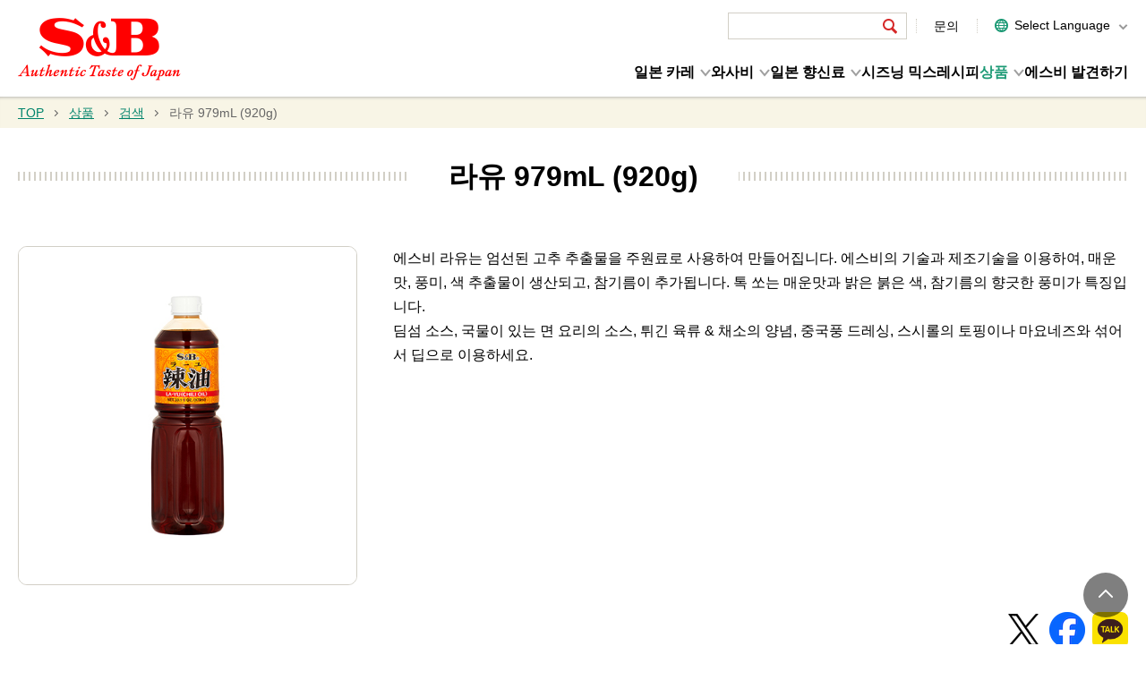

--- FILE ---
content_type: text/html; charset=UTF-8
request_url: https://www.sbfoods-worldwide.com/ko/products/foodservice/search/023.html
body_size: 31747
content:

<!DOCTYPE html>
<html lang="ko" class="static">
<head>
<!-- STRIGHT ONE Google Consent Mode Tag Start -->
<script>
	window.dataLayer = window.dataLayer || [];
	function gtag() {dataLayer.push(arguments);}
	gtag('set' , 'developer_id.dZTE2OD', true);


	const cmd = "sbfoods-worldwide.com"
	const matches = document.cookie.match(new RegExp(
		"(?:^|; )" + "cookie_consent_gcm_data".replace(/([\.$?*|{}\(\)\[\]\\\/\+^])/g, '\\$1') + "=([^;]*)"
	));
	let val = null;
	if (matches) {
		cData = JSON.parse(decodeURIComponent(matches[1]));
		if (cmd === cData.cmd) {
			val = cData.gGcType
		}
	}
	if (!val) {
		const lData = localStorage.getItem('cookie_consent_gcm_data')
		if (lData) {
			const lCmdData = JSON.parse(decodeURIComponent(lData))[cmd]
			if (lCmdData) {
				val = lCmdData.gGcType
			}
		}
	}

	if (val) {
		gtag('consent', 'default', {
			'ad_storage': 'denied',
			'ad_user_data': 'denied',
			'ad_personalization': 'denied',
			'analytics_storage': 'denied',
			'functionality_storage': 'denied',
			'personalization_storage': 'denied',
			'security_storage': 'denied',
			'wait_for_update': 500
		});
		let updateVal = {};
		for (let i = 0; i < val.length; i++) {
			updateVal[val[i]] = 'granted';
		}
		if (Object.keys(updateVal).length !== 0) {
			gtag('consent', 'update', updateVal);
		}
	} else {
		gtag('consent', 'default', {
			'ad_storage': 'denied',
			'ad_user_data': 'denied',
			'ad_personalization': 'denied',
			'analytics_storage': 'denied',
			'functionality_storage': 'denied',
			'personalization_storage': 'denied',
			'security_storage': 'granted',
			'wait_for_update': 500,
			'region': ['at','be','bg','hr','cy','cz','dk','ee','fi','fr','de','gr','hu','is','ie','it','lv','li','lt','lu','mt','nl','no','pl','pt','ro','sk','si','es','se','gb']
		});
		gtag('consent', 'default', {
			'ad_storage': 'granted',
			'ad_user_data': 'granted',
			'ad_personalization': 'granted',
			'analytics_storage': 'granted',
			'functionality_storage': 'granted',
			'personalization_storage': 'granted',
			'security_storage': 'granted',
			'wait_for_update': 500
		});
	}
</script>
<!-- STRIGHT ONE Google Consent Mode Tag End -->
<!-- Google Tag Manager -->
<script>(function(w,d,s,l,i){w[l]=w[l]||[];w[l].push({'gtm.start':
new Date().getTime(),event:'gtm.js'});var f=d.getElementsByTagName(s)[0],
j=d.createElement(s),dl=l!='dataLayer'?'&l='+l:'';j.async=true;j.src=
'https://www.googletagmanager.com/gtm.js?id='+i+dl;f.parentNode.insertBefore(j,f);
})(window,document,'script','dataLayer','GTM-TWKHW74');</script>
<!-- End Google Tag Manager -->
<meta charset="UTF-8">
<meta name="viewport" content="width=device-width,initial-scale=1">
<meta name="format-detection" content="telephone=no,email=no,address=no">
<meta http-equiv="X-UA-Compatible" content="IE=edge">
<link rel="apple-touch-icon" href="/ko/common/images/webclipicon.png">
<meta property="fb:app_id" content="647948222263613">
<meta property="og:site_name" content="에스비 식품 글로벌 사이트 - 와사비, 일본 카레, 일본 향신료">

<meta property="og:image" content="https://www.sbfoods-worldwide.com/ko/products/images/img-11111-01.jpg">
<meta property="og:url" content="https://www.sbfoods-worldwide.com/ko/products/foodservice/search/023.html">

<meta property="og:title" content="라유 979mL (920g)">

<meta property="og:description" content="에스비 식품은 각 가정에 자연과 행복을 가져다 주는 상품 라유 979mL (920g)을 판매합니다">
<meta name="description" content="에스비 식품은 각 가정에 자연과 행복을 가져다 주는 상품 라유 979mL (920g)을 판매합니다">
<meta name="keywords" content="SB,S&amp;B,에스비,에스비식품,카레,와사비,레시피,상품,검색,라유 979mL (920g)">

<title>라유 979mL (920g) | 검색 | 상품 | 에스비 식품 글로벌 사이트</title>
<link href="//fonts.googleapis.com/css?family=Merriweather:400,400i,700,700i" rel="stylesheet">
<link rel="stylesheet" href="/ko/common/css/master.css?20241031">



</head>

<body>
<div id="page">
<!-- Google Tag Manager (noscript) -->
<noscript><iframe src="https://www.googletagmanager.com/ns.html?id=GTM-TWKHW74" height="0" width="0" style="display:none;visibility:hidden"></iframe></noscript>
<!-- End Google Tag Manager (noscript) -->

<header id="header">

<div class="header-inner">
<p class="logo"><a href="/ko/"><img src="/ko/common/images/logo-01.png" alt="에스비 식품 주식회사 Authentic Taste of Japan" width="182" height="70"></a></p>
<button id="header-menu-btn"><span>메뉴</span></button>

<div class="header-box">
<div class="header-utility">
<!-- syncsearch -->
<form class="form-search-01" name="SS_searchForm" id="SS_searchForm" action="https://search.sbfoods-worldwide.com/search" method="get" enctype="application/x-www-form-urlencoded">
<input type="hidden" name="site" value="JDXI7QQQ">
<input type="hidden" name="charset" value="UTF-8">
<input type="hidden" name="group" value="sb-w_renew_ko">
<input type="hidden" name="design" value="sb-w_renew_ko">
<input type="text" name="query" value="" id="SS_searchQuery" maxlength="100" placeholder="" title="Site Search">
<button type="submit" name="submit" id="SS_searchSubmit"><span>검색</span></button>
</form>
<!-- syncsearch -->
<p><a href="https://mm.sbfoods.co.jp/m/global_contact_kr" target="_blank">문의</a></p>
<div class="header-lang">
<div class="header-lang-inner">
<p>Select Language</p>
<ul class="lang-list">
<li><a href="https://www.sbfoods.co.jp/" target="_blank">日本語</a></li>
<li><a href="/" target="_blank">ENGLISH</a></li>
<li class="current"><a href="/ko/" target="_blank">한국어</a></li>
<li><a href="/zh-tw/" target="_blank">繁體中文</a></li>
<li><a href="/zh-cn/" target="_blank">简体中文</a></li>
</ul>
</div>
<!-- / .haeder-lang --></div>
<!-- / .header-utility --></div>

<nav id="global" class="js-dropdown">
<ul class="global-list-01">
<li class="item js-toggle-sp">
<a class="link dropdown-button js-dropdown-button js-toggle-sp-button" href="/ko/curry/">일본 카레</a>
<div class="dropdown-content js-dropdown-content js-toggle-sp-content">
<div class="dropdown-content-inner">
<div class="head">
<a href="/ko/curry/" class="head-link"><span>일본 카레 탐험하기</span></a>
</div>
<div class="body">
<ul class="body-list">
<li class="body-list-item"><a class="body-list-link" href="/ko/currypowder/">카레 파우더</a></li>
<li class="body-list-item"><a class="body-list-link" href="/ko/curry/faq/">카레 Q&amp;A</a></li>
</ul>
</div>
</div>
</div>
</li>
<li class="item js-toggle-sp">
<a class="link dropdown-button js-dropdown-button js-toggle-sp-button" href="/ko/wasabi/">와사비</a>
<div class="dropdown-content js-dropdown-content js-toggle-sp-content">
<div class="dropdown-content-inner">
<div class="head">
<a href="/ko/wasabi/" class="head-link"><span>와사비 탐험하기</span></a>
</div>
<div class="body">
<ul class="body-list">
<li class="body-list-item"><a class="body-list-link" href="/ko/wasabi/faq/">와사비 Q&amp;A</a></li>
</ul>
</div>
</div>
</div>
</li>
<li class="item js-toggle-sp">
<a class="link dropdown-button js-dropdown-button js-toggle-sp-button" href="/ko/spices/">일본 향신료</a>
<div class="dropdown-content js-dropdown-content js-toggle-sp-content">
<div class="dropdown-content-inner">
<div class="head">
<a href="/ko/spices/" class="head-link"><span>일본 향신료 탐험하기</span></a>
</div>
<div class="body">
<ul class="body-list" data-col-wide="2">
<li class="body-list-item"><a class="body-list-link" href="/ko/spices/umami-topping/">S&amp;B 우마미 (감칠맛) 토핑</a></li>
<li class="body-list-item"><a class="body-list-link" href="/ko/spices/nanami/">시치미 파우더</a></li>
<li class="body-list-item"><a class="body-list-link" href="/ko/spices/yuzu/">유즈코쇼 페이스트</a></li>
<li class="body-list-item"><a class="body-list-link" href="/ko/spices/sansho/">산초</a></li>
</ul>
</div>
</div>
</div>
</li>
<li class="item"><a class="link" href="/ko/seasoning/">시즈닝 믹스</a></li>
<li class="item"><a class="link" href="https://search.sbfoods-worldwide.com/search?site=JDXI7QQQ&group=8&design=8&sort=date&reverse=1">레시피</a></li>
<li class="item js-toggle-sp">
<a class="link dropdown-button js-dropdown-button js-toggle-sp-button" href="/ko/products/">상품</a>
<div class="dropdown-content js-dropdown-content js-toggle-sp-content">
<div class="dropdown-content-inner">
<div class="body">
<ul class="body-list">
<li class="body-list-item"><a class="body-list-link" href="/ko/products/">소매</a></li>
<li class="body-list-item"><a class="body-list-link" href="/ko/products/foodservice/">외식 산업</a></li>
</ul>
</div>
</div>
</div>
</li>
<li class="item"><a class="link" href="/ko/discover/">에스비 발견하기</a></li>
</ul>
<!-- / #global --></nav>
<!-- / .header-box --></div>
<!-- / .header-inner --></div>
<!-- / #header --></header>


<main class="main">


<div class="breadcrumb">
<p>

<a href="/ko/index.html">TOP</a> 

<a href="/ko/products/foodservice/index.html">상품</a> 

<a href="/ko/products/foodservice/search/index.html">검색</a> 

<em>라유 979mL (920g)</em>

</p>
<!-- / .breadcrumb --></div>


<div class="hdg-01-01">
<div class="hdg-inner">
<h1 class="hdg"><span>라유 979mL (920g)</span></h1>
<!-- / .hdg-inner --></div>
<!-- / .hdg-01-01 --></div>

<div id="product">

<div class="content">
<div class="content-inner">

<div class="layout-01 left product">
<p class="img"><img src="/ko/products/images/img-11111-01.jpg" alt=""></p>



<div class="txt">
<p>에스비  라유는 엄선된 고추 추출물을 주원료로 사용하여 만들어집니다. 에스비의 기술과 제조기술을 이용하여, 매운맛, 풍미, 색 추출물이 생산되고, 참기름이 추가됩니다.  톡 쏘는 매운맛과 밝은 붉은 색, 참기름의 향긋한 풍미가 특징입니다.<br>딤섬 소스, 국물이 있는 면 요리의 소스, 튀긴 육류 &amp; 채소의 양념, 중국풍 드레싱, 스시롤의 토핑이나 마요네즈와 섞어서 딥으로 이용하세요.</p>
</div>


<!-- / .layout-01 --></div>


<ul class="link-sns-01">
<li class="tw"><a href="https://twitter.com/share?url=https://www.sbfoods-worldwide.com/ko/products/foodservice/search/023.html&text=라유 979mL (920g)
" target="_blank"><img src="/common/images/icon-twitter-01.png" alt="Tweet share"></a></li>
<li class="fb"><a href="https://www.facebook.com/sharer/sharer.php?u=https://www.sbfoods-worldwide.com/ko/products/foodservice/search/023.html
" target="_blank"><img src="/common/images/icon-facebook-01.png" alt="facebook share"></a></li>
<li><a id="kakao-link-btn" href="javascript:;"><img src="//developers.kakao.com/assets/img/about/logos/kakaolink/kakaolink_btn_medium.png" width="40"></a></li>
<!-- / .link-sns-01 --></ul>




<div class="box-tab-01">

<div class="tab-link-01">
<ul class="link col4">
<li><a href="#tab04"><span>아시아</span></a></li><li><a href="#tab01"><span>북/남미</span></a></li><li><a href="#tab02"><span>유럽</span></a></li><li><a href="#tab03"><span>오세아니아</span></a></li>
</ul>
<!-- / .link-tab-01 --></div>


<div class="tab-item-01" id="tab04">


<h2 class="hdg-02-01">라유 979mL (920g)</h2>
<div class="layout-01 left product">
<p class="img"><img src="/ko/products/images/img-11111-01.jpg" alt=""></p>

<div class="txt">
<ul class="product-icon-01">

<!-- / .product-icon-01 --></ul>


<ul class="list-data-01">

<li><span class="box"><span class="title">JAN/UPC 코드</span><span class="txt">0 74880 05645 7</span></span></li>

<li><span class="box"><span class="title">수량/케이스</span><span class="txt">6 × 1</span></span></li>

<!-- / .list-data-01 --></ul>

<h3 class="hdg-03-02">재료</h3>
<p>참기름, 옥수수유, 고추 추출물, 파프리카 추출색소</p>

<div class="box-toggle-01 noBack">
<h4 class="hdg-01">영양정보</h4>
<div class="item">
<table class="table-01">
<thead>
<tr>
<th>영양정보</th>
<th>1회제공량 (1작은술 (1mL))</th>
<th>% 영양성분 기준치*</th>
</tr>
</thead>
<tbody>
<tr>
<td>열량</td>
<td>40kcal</td>
<td>-</td>
</tr>
<tr>
<td>지방</td>
<td>4.5g</td>
<td>6%</td>
</tr>
<tr>
<td>- 포화 지방</td>
<td>0.5g</td>
<td>3%</td>
</tr>
<tr>
<td>- 트랜스 지방</td>
<td>0g</td>
<td>-</td>
</tr>
<tr>
<td>콜레스테롤</td>
<td>0mg</td>
<td>0%</td>
</tr>
<tr>
<td>나트륨</td>
<td>0mg</td>
<td>0%</td>
</tr>
<tr>
<td>총 탄수화물</td>
<td>0g</td>
<td>0%</td>
</tr>
<tr>
<td>- 식이섬유</td>
<td>0g</td>
<td>0%</td>
</tr>
<tr>
<td>- 당류</td>
<td>0g</td>
<td>-</td>
</tr>
<tr>
<td>-- 첨가당류</td>
<td>0g</td>
<td>0%</td>
</tr>
<tr>
<td>단백질</td>
<td>0g</td>
<td>-</td>
</tr>
<tr>
<td>비타민 D</td>
<td>-</td>
<td>0%</td>
</tr>
<tr>
<td>칼슘</td>
<td>-</td>
<td>0%</td>
</tr>
<tr>
<td>철분</td>
<td>-</td>
<td>0%</td>
</tr>
<tr>
<td>칼륨</td>
<td>-</td>
<td>0%</td>
</tr>

</tbody>
<!-- / .table-03 --></table>
<p class="note-01"><span class="mark">*</span>% 영양성분 기준치는 2,000 칼로리를 기준으로 하고 있습니다.</p>
<!-- / .item --></div>
<!-- / .box-toggle-01 --></div>



<!-- / .txt --></div>
<!-- / .layout-01 --></div>



<!-- / .tab-item-01 --></div>

<div class="tab-item-01" id="tab01">


<h2 class="hdg-02-01">라유 979mL (920g)</h2>
<div class="layout-01 left product">
<p class="img"><img src="/ko/products/images/img-11111-01.jpg" alt=""></p>

<div class="txt">
<ul class="product-icon-01">

<!-- / .product-icon-01 --></ul>


<ul class="list-data-01">

<li><span class="box"><span class="title">JAN/UPC 코드</span><span class="txt">0 74880 05645 7</span></span></li>

<li><span class="box"><span class="title">수량/케이스</span><span class="txt">6 × 1</span></span></li>

<!-- / .list-data-01 --></ul>

<h3 class="hdg-03-02">재료</h3>
<p>참기름, 옥수수유, 고추 추출물, 파프리카 추출색소</p>

<div class="box-toggle-01 noBack">
<h4 class="hdg-01">영양정보</h4>
<div class="item">
<table class="table-01">
<thead>
<tr>
<th>영양정보</th>
<th>1회제공량 (1작은술 (1mL))</th>
<th>% 영양성분 기준치*</th>
</tr>
</thead>
<tbody>
<tr>
<td>열량</td>
<td>40kcal</td>
<td>-</td>
</tr>
<tr>
<td>지방</td>
<td>4.5g</td>
<td>6%</td>
</tr>
<tr>
<td>- 포화 지방</td>
<td>0.5g</td>
<td>3%</td>
</tr>
<tr>
<td>- 트랜스 지방</td>
<td>0g</td>
<td>-</td>
</tr>
<tr>
<td>콜레스테롤</td>
<td>0mg</td>
<td>0%</td>
</tr>
<tr>
<td>나트륨</td>
<td>0mg</td>
<td>0%</td>
</tr>
<tr>
<td>총 탄수화물</td>
<td>0g</td>
<td>0%</td>
</tr>
<tr>
<td>- 식이섬유</td>
<td>0g</td>
<td>0%</td>
</tr>
<tr>
<td>- 당류</td>
<td>0g</td>
<td>-</td>
</tr>
<tr>
<td>-- 첨가당류</td>
<td>0g</td>
<td>0%</td>
</tr>
<tr>
<td>단백질</td>
<td>0g</td>
<td>-</td>
</tr>
<tr>
<td>비타민 D</td>
<td>-</td>
<td>0%</td>
</tr>
<tr>
<td>칼슘</td>
<td>-</td>
<td>0%</td>
</tr>
<tr>
<td>철분</td>
<td>-</td>
<td>0%</td>
</tr>
<tr>
<td>칼륨</td>
<td>-</td>
<td>0%</td>
</tr>

</tbody>
<!-- / .table-03 --></table>
<p class="note-01"><span class="mark">*</span>% 영양성분 기준치는 2,000 칼로리를 기준으로 하고 있습니다.</p>
<!-- / .item --></div>
<!-- / .box-toggle-01 --></div>



<!-- / .txt --></div>
<!-- / .layout-01 --></div>



<!-- / .tab-item-01 --></div>

<div class="tab-item-01" id="tab02">


<h2 class="hdg-02-01">라유 979mL (920g)</h2>
<div class="layout-01 left product">
<p class="img"><img src="/ko/products/images/img-11111-01.jpg" alt=""></p>

<div class="txt">
<ul class="product-icon-01">

<!-- / .product-icon-01 --></ul>


<ul class="list-data-01">

<li><span class="box"><span class="title">JAN/UPC 코드</span><span class="txt">0 74880 05645 7</span></span></li>

<li><span class="box"><span class="title">수량/케이스</span><span class="txt">6 × 1</span></span></li>

<!-- / .list-data-01 --></ul>

<h3 class="hdg-03-02">재료</h3>
<p>참기름, 옥수수유, 고추 추출물, 파프리카 추출색소</p>

<div class="box-toggle-01 noBack">
<h4 class="hdg-01">영양정보</h4>
<div class="item">
<table class="table-01">
<thead>
<tr>
<th>영양정보</th>
<th>1회제공량 (1작은술 (1mL))</th>
<th>% 영양성분 기준치*</th>
</tr>
</thead>
<tbody>
<tr>
<td>열량</td>
<td>40kcal</td>
<td>-</td>
</tr>
<tr>
<td>지방</td>
<td>4.5g</td>
<td>6%</td>
</tr>
<tr>
<td>- 포화 지방</td>
<td>0.5g</td>
<td>3%</td>
</tr>
<tr>
<td>- 트랜스 지방</td>
<td>0g</td>
<td>-</td>
</tr>
<tr>
<td>콜레스테롤</td>
<td>0mg</td>
<td>0%</td>
</tr>
<tr>
<td>나트륨</td>
<td>0mg</td>
<td>0%</td>
</tr>
<tr>
<td>총 탄수화물</td>
<td>0g</td>
<td>0%</td>
</tr>
<tr>
<td>- 식이섬유</td>
<td>0g</td>
<td>0%</td>
</tr>
<tr>
<td>- 당류</td>
<td>0g</td>
<td>-</td>
</tr>
<tr>
<td>-- 첨가당류</td>
<td>0g</td>
<td>0%</td>
</tr>
<tr>
<td>단백질</td>
<td>0g</td>
<td>-</td>
</tr>
<tr>
<td>비타민 D</td>
<td>-</td>
<td>0%</td>
</tr>
<tr>
<td>칼슘</td>
<td>-</td>
<td>0%</td>
</tr>
<tr>
<td>철분</td>
<td>-</td>
<td>0%</td>
</tr>
<tr>
<td>칼륨</td>
<td>-</td>
<td>0%</td>
</tr>

</tbody>
<!-- / .table-03 --></table>
<p class="note-01"><span class="mark">*</span>% 영양성분 기준치는 2,000 칼로리를 기준으로 하고 있습니다.</p>
<!-- / .item --></div>
<!-- / .box-toggle-01 --></div>



<!-- / .txt --></div>
<!-- / .layout-01 --></div>



<!-- / .tab-item-01 --></div>

<div class="tab-item-01" id="tab03">


<h2 class="hdg-02-01">라유 979mL (920g)</h2>
<div class="layout-01 left product">
<p class="img"><img src="/ko/products/images/img-11111-01.jpg" alt=""></p>

<div class="txt">
<ul class="product-icon-01">

<!-- / .product-icon-01 --></ul>


<ul class="list-data-01">

<li><span class="box"><span class="title">JAN/UPC 코드</span><span class="txt">0 74880 05645 7</span></span></li>

<li><span class="box"><span class="title">수량/케이스</span><span class="txt">6 × 1</span></span></li>

<!-- / .list-data-01 --></ul>

<h3 class="hdg-03-02">재료</h3>
<p>참기름, 옥수수유, 고추 추출물, 파프리카 추출색소</p>

<div class="box-toggle-01 noBack">
<h4 class="hdg-01">영양정보</h4>
<div class="item">
<table class="table-01">
<thead>
<tr>
<th>영양정보</th>
<th>1회제공량 (1작은술 (1mL))</th>
<th>% 영양성분 기준치*</th>
</tr>
</thead>
<tbody>
<tr>
<td>열량</td>
<td>40kcal</td>
<td>-</td>
</tr>
<tr>
<td>지방</td>
<td>4.5g</td>
<td>6%</td>
</tr>
<tr>
<td>- 포화 지방</td>
<td>0.5g</td>
<td>3%</td>
</tr>
<tr>
<td>- 트랜스 지방</td>
<td>0g</td>
<td>-</td>
</tr>
<tr>
<td>콜레스테롤</td>
<td>0mg</td>
<td>0%</td>
</tr>
<tr>
<td>나트륨</td>
<td>0mg</td>
<td>0%</td>
</tr>
<tr>
<td>총 탄수화물</td>
<td>0g</td>
<td>0%</td>
</tr>
<tr>
<td>- 식이섬유</td>
<td>0g</td>
<td>0%</td>
</tr>
<tr>
<td>- 당류</td>
<td>0g</td>
<td>-</td>
</tr>
<tr>
<td>-- 첨가당류</td>
<td>0g</td>
<td>0%</td>
</tr>
<tr>
<td>단백질</td>
<td>0g</td>
<td>-</td>
</tr>
<tr>
<td>비타민 D</td>
<td>-</td>
<td>0%</td>
</tr>
<tr>
<td>칼슘</td>
<td>-</td>
<td>0%</td>
</tr>
<tr>
<td>철분</td>
<td>-</td>
<td>0%</td>
</tr>
<tr>
<td>칼륨</td>
<td>-</td>
<td>0%</td>
</tr>

</tbody>
<!-- / .table-03 --></table>
<p class="note-01"><span class="mark">*</span>% 영양성분 기준치는 2,000 칼로리를 기준으로 하고 있습니다.</p>
<!-- / .item --></div>
<!-- / .box-toggle-01 --></div>



<!-- / .txt --></div>
<!-- / .layout-01 --></div>



<!-- / .tab-item-01 --></div>


<!-- / .box-tab-01 --></div>



<div class="column col2 large">

<div class="col">
<h2 class="hdg-02-01">관련 상품</h2>
<ul class="link-img-02 col2">

<li><a href="/ko/products/foodservice/search/025.html">
<span class="img"><img src="/ko/products/images/thumb-15191-01.jpg" alt=""></span>
<span class="txt"><span>김치 양념장 (1,134g)</span></span>
</a></li>

<li><a href="/ko/products/foodservice/search/018.html">
<span class="img"><img src="/ko/products/images/thumb-01224-01.jpg" alt=""></span>
<span class="txt"><span>시치미 파우더 500g</span></span>
</a></li>

<li><a href="/ko/products/foodservice/search/016.html">
<span class="img"><img src="/ko/products/images/thumb-03741-01.jpg" alt=""></span>
<span class="txt"><span>마르코폴로 이치미 300g</span></span>
</a></li>

<!-- / .link-img-02 --></ul>
</div>

<div class="col">
<h2 class="hdg-02-01">관련 페이지</h2>
<ul class="link-img-01">
<li><a href="/ko/spices/">
<span class="img"><img src="/recipes/images/link-03.jpg" alt=""></span>
<span class="txt"><span>일본 향신료</span></span>
</a></li>
<!-- / .link-img-01 --></ul>
</div>  


<!-- / .column col2 --></div>

<!-- / .content-inner --></div>
<!-- / .content --></div>


<div class="aside-content-02">
<div class="content-inner">
<h2 class="hdg-02-01">관련 레시피 찾기</h2>
<!-- / .content-inner --></div>
<div class="box-list-01">
<ul class="list-01">

<li><a href="/ko/recipes/qfttv70000001wwb.html"><span class="img">
<b class="icon">New</b>
<img src="/ko/recipes/qfttv70000001wwb-img/f.jpg" alt="" width="305" height="229"></span>
<span class="txt">반찬 고추기름으로 샐러드 드레싱<br></span></a></li>

<li><a href="/ko/recipes/578.html"><span class="img">

<img src="/ko/recipes/feo7lc0000000azj-img/620x465_0003_578.jpg" alt="" width="305" height="229"></span>
<span class="txt">UMAMI TOPPING 감자 스킨</span></a></li>

<li><a href="/ko/recipes/576.html"><span class="img">

<img src="/ko/recipes/feo7lc0000000ahs-img/620x465_0005_576.jpg" alt="" width="305" height="229"></span>
<span class="txt">UMAMI TOPPING 매콤한 새우 볶음밥</span></a></li>

<li><a href="/ko/recipes/575.html"><span class="img">

<img src="/ko/recipes/feo7lc0000000a97-img/620x465_0006_575.jpg" alt="" width="305" height="229"></span>
<span class="txt">UMAMI TOPPING 볶음밥</span></a></li>

</ul>
<!-- / .box-list-01 --></div>
<!-- / .aside-content-01 --></div>

<!-- / #product --></div>

</main>


<aside class="footer-banner">
<div class="footer-banner-inner">
<ul class="footer-banner-list">
<li class="footer-banner-list-item"><a href="/ko/location/" class="footer-banner-list-link"><img src="/ko/common/images/bnr-03.jpg" alt="전 세계 사무소" width="617" height="180" class="footer-banner-list-img"></a></li>
<li class="footer-banner-list-item"><a href="/virtualsite/" class="footer-banner-list-link"><img src="/ko/common/images/bnr-01.png" alt="S&amp;B VIRTUAL STREET You can move around some Japanese restaurants as if you traveled in Japan!" width="617" height="180" class="footer-banner-list-img"></a></li>
<li class="footer-banner-list-item"><a href="/museum/?utm_source=ownd&amp;utm_medium=referral&amp;utm_campaign=global_web_ko" class="footer-banner-list-link"><img src="/ko/common/images/bnr-02.jpg" alt="Spice&Herb GARDEN MUSEUM Get to know and enjoy spices &amp; herbs" width="617" height="180" class="footer-banner-list-img"></a></li>
</ul>
<!-- /.footer-banner-inner --></div>
</aside>

<aside class="footer-sns">
<div class="footer-inner">
<h2 class="footer-sns-hdg">공식 SNS 계정</h2>
<div class="footer-tab js-tab">
<div class="footer-tab__controls js-tab__controls">
<a href="#footer-tab-01" class="footer-tab__button js-tab__trigger"><span class="footer-tab__button-text">글로벌</span></a>
<a href="#footer-tab-02" class="footer-tab__button js-tab__trigger"><span class="footer-tab__button-text">아메리카 대륙</span></a>
<a href="#footer-tab-03" class="footer-tab__button js-tab__trigger"><span class="footer-tab__button-text">유럽</span></a>
<a href="#footer-tab-04" class="footer-tab__button js-tab__trigger"><span class="footer-tab__button-text">아시아 및 오세아니아</span></a>
</div>

<div id="footer-tab-01" class="footer-tab__content js-tab__content">
<div class="footer-sns-lyt">
<div class="footer-sns-lyt-col">
<div class="footer-sns-list-container">
<b class="footer-sns-title">글로벌</b>
<ul class="footer-sns-list">
<li class="footer-sns-list-item"><a href="https://www.youtube.com/@sbfoods9590" target="_blank"><img src="/common/images/icon-youtube-02.png" alt="YouTube" width="46" height="46"></a></li>
</ul>
<!-- /.footer-sns-list-container --></div>
<!-- /.footer-sns-lyt-col --></div>
<!-- / .footer-sns-lyt --></div>
<!-- /.footer-tab__content --></div>

<div id="footer-tab-02" class="footer-tab__content js-tab__content">
<div class="footer-sns-lyt">
<div class="footer-sns-lyt-col">
<div class="footer-sns-list-container">
<b class="footer-sns-title">미국</b>
<ul class="footer-sns-list">
<li class="footer-sns-list-item"><a href="https://www.facebook.com/sbfoodsusa/" target="_blank"><img src="/common/images/icon-facebook-02.png" alt="Facebook" width="46" height="46"></a></li>
<li class="footer-sns-list-item"><a href="https://www.instagram.com/sbfoodsusa/" target="_blank"><img src="/common/images/icon-instagram-01.png" alt="Instagram" width="46" height="46"></a></li>
<li class="footer-sns-list-item"><a href="https://jp.pinterest.com/sbfoodsusa/" target="_blank"><img src="/common/images/icon-pinterest-02.png" alt="Pinterest" width="46" height="46"></a></li>
</ul>
<!-- /.footer-sns-list-container --></div>
<!-- /.footer-sns-lyt-col --></div>
<div class="footer-sns-lyt-col">
<div class="footer-sns-list-container">
<b class="footer-sns-title">캐나다</b>
<ul class="footer-sns-list">
<li class="footer-sns-list-item"><a href="https://www.facebook.com/profile.php?id=61572525785072" target="_blank"><img src="/common/images/icon-facebook-02.png" alt="Facebook" width="46" height="46"></a></li>
<li class="footer-sns-list-item"><a href="https://www.instagram.com/sbfoods_canada/" target="_blank"><img src="/common/images/icon-instagram-01.png" alt="Instagram" width="46" height="46"></a></li>
</ul>
<!-- /.footer-sns-list-container --></div>
<!-- /.footer-sns-lyt-col --></div>
<!-- / .footer-sns-lyt --></div>
<!-- /.footer-tab__content --></div>

<div id="footer-tab-03" class="footer-tab__content js-tab__content">
<div class="footer-sns-lyt">
<div class="footer-sns-lyt-col">
<div class="footer-sns-list-container">
<b class="footer-sns-title">영국</b>
<ul class="footer-sns-list">
<li class="footer-sns-list-item"><a href="https://www.facebook.com/sbfoodsukofficial/" target="_blank"><img src="/common/images/icon-facebook-02.png" alt="Facebook" width="46" height="46"></a></li>
<li class="footer-sns-list-item"><a href="https://www.instagram.com/sbfoods_uk/" target="_blank"><img src="/common/images/icon-instagram-01.png" alt="Instagram" width="46" height="46"></a></li>
<li class="footer-sns-list-item"><a href="https://jp.pinterest.com/SBfoodsUK/" target="_blank"><img src="/common/images/icon-pinterest-02.png" alt="Pinterest" width="46" height="46"></a></li>
</ul>
<!-- /.footer-sns-list-container --></div>
<!-- /.footer-sns-lyt-col --></div>
<!-- / .footer-sns-lyt --></div>
<!-- /.footer-tab__content --></div>

<div id="footer-tab-04" class="footer-tab__content js-tab__content">
<div class="footer-sns-lyt">
<div class="footer-sns-lyt-col">
<div class="footer-sns-list-container">
<b class="footer-sns-title">중국</b>
<ul class="footer-sns-list">
<li class="footer-sns-list-item"><a href="https://www.xiaohongshu.com/user/profile/61fa601400000000100070e5?xsec_token=ABFFklwPmO7EZEsI2iBcDWgVuozKS6s_cmkheIowdlJpY%3D&xsec_source=pc_search" target="_blank"><img src="/common/images/icon-red.png" alt="小红书" width="46" height="46"></a></li>
</ul>
<!-- /.footer-sns-list-container --></div>
<!-- /.footer-sns-lyt-col --></div>
<div class="footer-sns-lyt-col">
<div class="footer-sns-list-container">
<b class="footer-sns-title">태국</b>
<ul class="footer-sns-list">
<li class="footer-sns-list-item"><a href="https://www.facebook.com/SBJapaneseCurryWasabi/" target="_blank"><img src="/common/images/icon-facebook-02.png" alt="Facebook" width="46" height="46"></a></li>
</ul>
<!-- /.footer-sns-list-container --></div>
<!-- /.footer-sns-lyt-col --></div>
<div class="footer-sns-lyt-col">
<div class="footer-sns-list-container">
<b class="footer-sns-title">베트남</b>
<ul class="footer-sns-list">
<li class="footer-sns-list-item"><a href="https://www.facebook.com/SBWasabiVietnam" target="_blank"><img src="/common/images/icon-facebook-02.png" alt="Facebook" width="46" height="46"></a></li>
</ul>
<!-- /.footer-sns-list-container --></div>
<!-- /.footer-sns-lyt-col --></div>
<div class="footer-sns-lyt-col">
<div class="footer-sns-list-container">
<b class="footer-sns-title">대만</b>
<ul class="footer-sns-list">
<li class="footer-sns-list-item"><a href="https://www.facebook.com/sbfoodstaiwan" target="_blank"><img src="/common/images/icon-facebook-02.png" alt="Facebook" width="46" height="46"></a></li>
</ul>
<!-- /.footer-sns-list-container --></div>
<!-- /.footer-sns-lyt-col --></div>
<!-- / .footer-sns-lyt --></div>
<!-- /.footer-tab__content --></div>
<!-- /.footer-tab --></div>
<!-- / .footer-inner --></div>
<!-- / .footer-sns --></aside>

<footer id="footer">
<ul id="site-link-utility">
<li id="page-top"><a href="#page"><span><span>Page Top</span></span></a></li>
</ul>

<div class="footer-utility">
<div class="footer-inner">
<ul class="sitemap-list">
<li><a href="/ko/news/">News</a></li>
<li><a href="/ko/sitemap/">사이트맵</a></li>
<li><a href="/privacy/">Privacy Policy</a></li>
<li><a href="/terms_of_use/">Terms of Use</a></li>
<li><a href="https://www.sbfoods-worldwide.com/california-privacy-notice/">CPRA Privacy Notices</a></li>
<li><a href="/social-media/">Social Media Policy</a></li>
</ul>
<!-- / .footer-inner --></div>
<!-- / .footer-utility --></div>
<p class="copy"><small>Copyright &copy; 에스비 식품 All rights reserved.</small></p>
<!-- / #footer --></footer>
<!-- / #page --></div>

<script src="/ko/common/js/jquery-3.3.1.min.js"></script>
<script src="/ko/common/js/jquery.magnific-popup.min.js"></script>
<script src="/ko/common/js/run.js"></script>


<script src="//developers.kakao.com/sdk/js/kakao.min.js"></script>
<script type="text/javascript">
  //<![CDATA[
    // // 사용할 앱의 JavaScript 키를 설정해 주세요.
    Kakao.init("0c2811f41fbbeb8f8f36e04e8c18c70b");
    // // 카카오링크 버튼을 생성합니다. 처음 한번만 호출하면 됩니다.
    Kakao.Link.createDefaultButton({
      container: "#kakao-link-btn",
      objectType: "feed",
      content: {
    	title: "라유 979mL (920g) | 검색 | 상품 | 에스비 식품 글로벌 사이트",
    	description: "에스비 식품은 각 가정에 자연과 행복을 가져다 주는 상품 라유 979mL (920g)을 판매합니다",
    	imageUrl: "https://www.sbfoods-worldwide.com/ko/products/images/img-11111-01.jpg",
    	link: {
    	  mobileWebUrl: "https://www.sbfoods-worldwide.com/ko/products/foodservice/search/023.html",
    	  webUrl: "https://www.sbfoods-worldwide.com/ko/products/foodservice/search/023.html"
    	}
      },
    });
  //]]>
</script>

</body>
</html>


--- FILE ---
content_type: text/css
request_url: https://www.sbfoods-worldwide.com/ko/common/css/master.css?20241031
body_size: 30799
content:
@charset "UTF-8";
.main.flex .content, #local .local-list-01, #site-link-utility, #site-link-utility li a, #site-link-utility li button, #header .header-inner .header-utility, #header .header-inner .header-lang > .header-lang-inner .lang-list, #global .global-list-01, #footer .footer-utility .sitemap-list, .footer-sns .footer-sns-lyt, .footer-sns .footer-sns-list-container, .footer-sns .footer-sns-list-container .footer-sns-list, .footer-banner .footer-banner-list, .main#top .visual .slick-dots, .main#top .category .column, .main#top #news .news-inner .box, #product .product-inner .product-column, #product .product-inner .product-column > .col:first-child, #product .product-icon-01, #product .list-data-01, #page.contact ol.list-step-01, #page.contact ol.list-step-01 li, .main#site-search .box-search-result, .main#site-search .box-search-result .result-sort, .main#site-search .box-search-item > a, .list-des-02, .list-img-02, .link-img-01 li a, .link-img-01.col2, .link-img-02.col2, .link-sns-01, .link-anchor-02, .link-anchor-02 li, .link-anchor-02 li a, .link-news-01 > li a, .link-bnr-01, .link-faq-01 .link-faq-inner, .link-faq-01 .link-faq-inner li, .link-faq-01 .link-faq-inner li a, .link-sitemap, .box-04, .box-04 .visual, .box-search-01 .box-search-inner, .box-search-02 .search-column, .box-search-02 .search-link-01, .box-parger-01, .box-parger-01 ul, .layout-04, .layout-recipe-01 .list-type, .layout-news-01.top.col2, .column, .btn-list-01, .index-01 .panel-01, .index-01 .panel-02, .index-01 .panel-03, .index-01 .panel-01 > li, .index-01 .panel-02 > li, .index-01 .panel-03 > li, .index-01 .list-type, .index-02 .panel-01, .index-02 .panel-01 li, .index-02 .panel-01 li a, .index-03 .panel-01, .index-04, .index-05, .index-06, .index-07 .panel-01, .index-07 .panel-01 > li, .box-tab-01 .tab-link-01 > .link, .box-tab-01 .tab-link-01 > .link li, .box-tab-01 .tab-link-01 > .link li a {
  display: -webkit-flex;
  display: flex;
}

#header .header-inner::after, .list-desc-01.col::after, .link-list-01.col::after, .link-img-02 li a::after, .link-anchor-01::after, .layout-01::after, .layout-03::after, .layout-recipe-01::after, .layout-news-01::after {
  content: "";
  clear: both;
  display: block;
}

.main.flex .content, .content .content-inner, .aside-content-01 .content-inner, .aside-content-02 .content-inner, .aside-content-03 .content-inner, #header .header-inner, #footer .footer-inner, .footer-banner .footer-banner-inner, .main#top .category .category-inner, .main#top #discover .discover-inner, .main#top #news .news-inner, #product .product-inner .product-column, .content.category .content-inner, .hdg-01-01 .hdg-inner, .hdg-01-03 .hdg-inner, .box-list-01, .box-carousel-01 {
  max-width: 1280px;
  margin: 0 auto;
  width: 100%;
}

/*  reset
-----------------------------------------*/
* {
  margin: 0;
  padding: 0;
  border: 0;
  font-size: 100%;
  font-weight: normal;
  vertical-align: baseline;
}

*, *::before, *::after {
  box-sizing: border-box;
}

article, aside, details, figcaption, figure, main,
footer, header, hgroup, menu, nav, section {
  display: block;
}

html {
  line-height: 1;
}

input:not([type="radio"]):not([type="checkbox"]) {
  -moz-appearance: none;
  -ms-appearance: none;
  -webkit-appearance: none;
  appearance: none;
  font-family: Arial, Helvetica, "Hiragino Kaku Gothic Pro", "ヒラギノ角ゴ Pro", "游ゴシック Medium", "Yu Gothic Medium", "游ゴシック体", YuGothic, Meiryo, "メイリオ", sans-serif;
}

textarea, button, select {
  margin: 0;
  padding: 0;
  -moz-appearance: none;
  -ms-appearance: none;
  -webkit-appearance: none;
  appearance: none;
  font-family: Arial, Helvetica, "Hiragino Kaku Gothic Pro", "ヒラギノ角ゴ Pro", "游ゴシック Medium", "Yu Gothic Medium", "游ゴシック体", YuGothic, Meiryo, "メイリオ", sans-serif;
}

ol, ul {
  list-style: none;
}

main {
  display: block;
}

select::-ms-expand {
  display: none;
}

button {
  margin: 0;
  padding: 0;
  border: 0;
  background: none;
  box-shadow: none;
  cursor: pointer;
}

a {
  text-decoration: none;
}

/*  base
-----------------------------------------*/
html {
  font-size: 10px;
  font-family: Arial, Helvetica, "Hiragino Kaku Gothic Pro", "ヒラギノ角ゴ Pro", "游ゴシック Medium", "Yu Gothic Medium", "游ゴシック体", YuGothic, Meiryo, "メイリオ", sans-serif;
  background: #fff;
  -webkit-text-size-adjust: 100%;
  text-size-adjust: 100%;
  word-wrap: break-word;
  overflow-wrap: break-word;
}

@media only screen and (max-width: 1109px) {
  html {
    word-break: break-word;
  }
}

body {
  font-size: 1.6em;
  line-height: 1.7;
  color: #000;
}

body.select {
  position: fixed;
  z-index: -1;
  width: 100%;
}

body.select::before {
  content: "";
  display: block;
  height: 100%;
  width: 100%;
  background: rgba(0, 0, 0, 0.3);
  position: absolute;
  z-index: 2;
}

@media only screen and (max-width: 868px) {
  body {
    font-size: 1.4rem;
  }
}

body img {
  vertical-align: bottom;
  height: auto;
  max-width: 100%;
}

a, button {
  font-family: Arial, Helvetica, "Hiragino Kaku Gothic Pro", "ヒラギノ角ゴ Pro", "游ゴシック Medium", "Yu Gothic Medium", "游ゴシック体", YuGothic, Meiryo, "メイリオ", sans-serif;
  text-decoration: none;
  color: #00836b;
}

input:not([type="radio"]), textarea {
  font-family: Arial, Helvetica, "Hiragino Kaku Gothic Pro", "ヒラギノ角ゴ Pro", "游ゴシック Medium", "Yu Gothic Medium", "游ゴシック体", YuGothic, Meiryo, "メイリオ", sans-serif;
}

input:not([type="radio"])::-webkit-search-cancel-button, textarea::-webkit-search-cancel-button {
  -webkit-appearance: none;
}

sup {
  font-size: 75%;
  vertical-align: top;
}

sub {
  font-size: 75%;
  vertical-align: bottom;
}

p {
  margin-top: 20px;
}

@media only screen and (max-width: 868px) {
  p {
    margin-top: 15px;
  }
}

b {
  font-weight: bold;
}

strong {
  font-weight: bold;
  color: #d62828;
}

/*  page
-----------------------------------------*/
#page {
  overflow: hidden;
  position: relative;
  height: 100%;
}

/*  header JS
-----------------------------------------*/
@media only screen and (max-width: 868px) {
  #header .header-inner .header-utility.close {
    display: none;
  }
}

/*  breadcrumb
-----------------------------------------*/
.breadcrumb {
  background: #f8f5e6;
  padding: 0 20px;
  box-shadow: 0px 4px 4px -4px #979797 inset;
}

.breadcrumb p {
  font-size: 1.4rem;
  line-height: 1.57143;
  max-width: 1280px;
  margin: 0 auto;
  padding: 7px 0 6px 0;
}

.breadcrumb p em {
  color: #666;
}

.breadcrumb p a {
  text-decoration: underline;
  padding-right: 24px;
  position: relative;
  display: inline-block;
}

.breadcrumb p a:first-child {
  padding-left: 0;
}

.breadcrumb p a:hover, .breadcrumb p a:focus {
  text-decoration: none;
}

.breadcrumb p a::after {
  content: "";
  display: inline-block;
  width: 5px;
  height: 5px;
  border-top: solid 1px #666;
  border-right: solid 1px #666;
  will-change: transform;
  -webkit-transform: rotate(45deg);
  transform: rotate(45deg);
  vertical-align: middle;
  margin-top: -2.5px;
  position: absolute;
  top: 50%;
  right: 9px;
}

.breadcrumb p em {
  font-style: normal;
}

@media only screen and (max-width: 868px) {
  .breadcrumb {
    border-top: #d2cfc6 1px solid;
  }
  .breadcrumb p {
    font-size: 1rem;
  }
  .breadcrumb p a {
    padding-right: 16px;
  }
  .breadcrumb p a::after {
    width: 5px;
    height: 5px;
    border-top: solid 1px #666;
    border-right: solid 1px #666;
    margin-top: -2.5px;
    right: 7px;
  }
}

/*  main
-----------------------------------------*/
.main.small .content .content-inner {
  max-width: 960px;
}

.main.flex {
  padding: 0 20px;
}

.main.flex .breadcrumb {
  margin: 0 -20px;
}

.main.flex .hdg-01-01 {
  padding: 0;
}

.main.flex .content {
  padding: 0;
  -webkit-flex-wrap: wrap;
  flex-wrap: wrap;
}

.main.flex .content-inner {
  width: 77.734375%;
  padding-right: 40px;
}

.main.flex .side-content {
  width: 22.265625%;
  padding: 50px 0;
}

.main.flex .side-content > *:first-child {
  margin-top: 0;
}

@media only screen and (max-width: 868px) {
  .main.flex .content {
    display: block;
  }
  .main.flex .content-inner {
    width: 100%;
    padding-right: 0;
  }
  .main.flex .side-content {
    width: 100%;
    padding: 30px 0 50px 0;
  }
}

/*  content
-----------------------------------------*/
.content {
  padding: 0 20px;
}

.content .content-inner {
  padding-top: 50px;
  padding-bottom: 50px;
}

.content .content-inner > *:first-child {
  margin-top: 0;
}

.content .content-inner > .index-04:first-child {
  margin-top: -20px;
}

@media only screen and (max-width: 868px) {
  .content .content-inner {
    padding-top: .917em;
    padding-bottom: 40px;
  }
}

@media only screen and (max-width: 868px) {
  .hdg-01-01.line + .content .content-inner {
    padding-top: 0;
    padding-bottom: 40px;
  }
}

/*  aside
-----------------------------------------*/
.aside-content-01 {
  background: #f8f5e6;
  padding: 0 20px;
}

.aside-content-01 .content-inner {
  padding-top: 60px;
  padding-bottom: 60px;
}

.aside-content-01 .content-inner > *:first-child {
  margin-top: 0;
}

@media only screen and (max-width: 868px) {
  .aside-content-01 .content-inner {
    padding-top: 50px;
    padding-bottom: 50px;
  }
}

.aside-content-02 {
  background: #f8f5e6;
  padding: 0 20px 60px 20px;
}

.aside-content-02 .content-inner {
  padding-top: 60px;
}

.aside-content-02 .content-inner > *:first-child {
  margin-top: 0;
}

@media only screen and (max-width: 868px) {
  .aside-content-02 {
    padding-bottom: 50px;
  }
  .aside-content-02 .content-inner {
    padding-top: 50px;
  }
}

.aside-content-03 {
  padding: 0 20px;
}

.aside-content-03 .content-inner {
  padding: 40px 0 0;
}

.aside-content-03 .content-inner > *:first-child {
  margin-top: 0;
}

@media only screen and (max-width: 868px) {
  .aside-content-03 .content-inner {
    padding: 30px 0 0;
  }
}

/*  local
-----------------------------------------*/
#local {
  padding-top: 26px;
}

#local .local-list-01 {
  -webkit-justify-content: center;
  justify-content: center;
}

#local .local-list-01 li {
  padding: 0 25px;
}

#local .local-list-01 li a {
  color: #000;
  display: inline-block;
  text-decoration: none;
  position: relative;
}

#local .local-list-01 li a::before, #local .local-list-01 li a::after {
  content: "";
  display: block;
  position: absolute;
  top: 50%;
  z-index: 2;
}

#local .local-list-01 li a::before {
  background: #fff;
  height: 2px;
  width: 13px;
  right: 5px;
  margin-top: -1px;
}

#local .local-list-01 li a::after {
  width: 8px;
  height: 8px;
  border-top: solid 2px #fff;
  border-right: solid 2px #fff;
  will-change: transform;
  -webkit-transform: rotate(45deg);
  transform: rotate(45deg);
  vertical-align: middle;
  margin-top: -4px;
  right: 4px;
}

#local .local-list-01 li a span {
  padding-right: 29px;
  display: block;
  position: relative;
}

#local .local-list-01 li a span::before {
  content: "";
  display: block;
  background: #1b9974;
  height: 18px;
  width: 18px;
  border-radius: 36px;
  position: absolute;
  top: 50%;
  margin-top: -9px;
  right: 0;
}

#local .local-list-01 .current a {
  color: #1b9974;
}

#local .local-list-01 .current a span {
  font-weight: bold;
}

#local .local-btn {
  position: relative;
  overflow: hidden;
  color: #000;
  text-decoration: none;
  display: block;
  width: 100%;
  text-align: left;
  padding: 16px 61px 16px 20px;
  border-top: #d2cfc6 1px solid;
  border-bottom: #d2cfc6 1px solid;
}

#local .local-btn::before {
  content: "";
  display: block;
  background: #1b9974;
  width: 21px;
  height: 21px;
  position: absolute;
  top: 50%;
  right: 20px;
  margin-top: -10.5px;
  border-radius: 52px;
}

#local .local-btn::after {
  content: "";
  display: inline-block;
  width: 8px;
  height: 8px;
  border-top: solid 2px #fff;
  border-right: solid 2px #fff;
  will-change: transform;
  -webkit-transform: rotate(-45deg);
  transform: rotate(-45deg);
  vertical-align: middle;
  margin-top: -2px;
  position: absolute;
  top: 50%;
  right: 26px;
}

#local .local-btn i {
  position: absolute;
  top: -999em;
  right: -999em;
}

#local .local-btn.hide::after {
  border: 0;
  border-bottom: solid 2px #fff;
  border-left: solid 2px #fff;
  -webkit-transform: rotate(-45deg);
  transform: rotate(-45deg);
  margin-top: -5px;
  right: 26.5px;
}

#local .local-btn.hide + .local-list-01 {
  display: none;
}

@media only screen and (max-width: 868px) {
  #local {
    padding-top: 0;
    padding-bottom: 30px;
    margin: 0 -20px;
  }
  #local .local-list-01 {
    background: #e4f0ec;
    padding: 20px;
    display: block;
  }
  #local .local-list-01 li {
    padding: 0;
  }
  #local .local-list-01 li + li {
    padding-top: 10px;
  }
  #local .local-list-01 li a {
    padding: 0 0 0 20px;
  }
  #local .local-list-01 li a::before {
    content: none;
  }
  #local .local-list-01 li a::after {
    border-top: #1b9974 2px solid;
    border-right: #1b9974 2px solid;
    left: 0;
    right: auto;
    margin-top: -4.5px;
  }
  #local .local-list-01 li a span {
    padding: 0;
  }
  #local .local-list-01 li a span::before {
    content: none;
  }
}

/*  site-link-utility
-----------------------------------------*/
#site-link-utility {
  position: fixed;
  right: 20px;
  bottom: 30px;
}

#site-link-utility li {
  font-size: 1rem;
}

#site-link-utility li + li {
  padding-left: 10px;
}

#site-link-utility li a, #site-link-utility li button {
  transition: .3s all;
  background: rgba(0, 0, 0, 0.5);
  color: #fff;
  width: 50px;
  height: 50px;
  border-radius: 100px;
  -webkit-align-items: center;
  align-items: center;
  -webkit-justify-content: center;
  justify-content: center;
}

#site-link-utility li a > span, #site-link-utility li button > span {
  display: inline-block;
  position: relative;
  overflow: hidden;
  width: 16px;
  height: 16px;
}

#site-link-utility li a > span::before, #site-link-utility li button > span::before {
  content: "";
  display: inline-block;
  width: 12px;
  height: 12px;
  will-change: transform;
  -webkit-transform: rotate(135deg);
  transform: rotate(135deg);
  position: absolute;
  left: 50%;
  top: 50%;
  margin-top: -4px;
}

#site-link-utility li a > span > span, #site-link-utility li button > span > span {
  position: absolute;
  top: -999em;
  right: -999em;
}

#site-link-utility li a:hover, #site-link-utility li a:focus, #site-link-utility li button:hover, #site-link-utility li button:focus {
  background: black;
}

#site-link-utility #page-back a > span,
#site-link-utility #page-back button > span {
  padding-top: 17px;
}

#site-link-utility #page-back a > span::before,
#site-link-utility #page-back button > span::before {
  margin-left: -4px;
  border-bottom: solid 2px #fff;
  border-right: solid 2px #fff;
}

#site-link-utility #page-top a > span,
#site-link-utility #page-top button > span {
  padding-top: 12px;
}

#site-link-utility #page-top a > span::before,
#site-link-utility #page-top button > span::before {
  margin-left: -6px;
  border-bottom: solid 2px #fff;
  border-left: solid 2px #fff;
}

/*  header
-----------------------------------------*/
#header {
  position: relative;
  padding: 0 20px;
}

#header a, #header button {
  color: #000;
  transition: color .2s;
}

@media (any-hover: hover) {
  #header a:hover, #header button:hover {
    color: #1b9974;
  }
}

#header a:focus-visible, #header button:focus-visible {
  color: #1b9974;
}

#header a:active, #header button:active {
  color: #1b9974;
}

#header .header-inner .logo {
  float: left;
  margin-top: 20px;
}

#header .header-inner .header-utility {
  float: right;
  margin-top: 14px;
  margin-right: -20px;
  -webkit-align-items: center;
  align-items: center;
  font-size: 1.4rem;
}

#header .header-inner .header-utility > *:not(form) {
  padding: 0 20px;
  position: relative;
}

#header .header-inner .header-utility > *:not(form)::after {
  content: "";
  display: block;
  height: 16px;
  width: 1px;
  border-left: #d2cfc6 1px dotted;
  position: absolute;
  top: 50%;
  left: 0;
  margin-top: -8px;
}

#header .header-inner .header-utility .form-search-01 {
  max-width: 200px;
  line-height: 1;
  position: relative;
  margin-right: 10px;
}

#header .header-inner .header-utility .form-search-01 #SS_searchQuery {
  transition: .3s all;
  max-width: 200px;
  padding-right: 37px;
  padding-left: 5px;
  min-height: 30px;
  font-size: 1.4rem;
  border: #d2cfc6 1px solid;
}

#header .header-inner .header-utility .form-search-01 #SS_searchQuery::-webkit-search-cancel-button {
  -webkit-appearance: none;
}

#header .header-inner .header-utility .form-search-01 > button {
  position: absolute;
  top: 1px;
  right: 1px;
  overflow: hidden;
  background: url("/ko/common/images/icon-search-01.png") no-repeat center center;
  width: 37px;
  height: 28px;
}

#header .header-inner .header-utility .form-search-01 > button span {
  display: block;
  text-indent: -999em;
}

#header .header-inner .header-lang {
  position: relative;
  min-width: 150px;
  height: 24px;
}

#header .header-inner .header-lang > .header-lang-inner .close button::before {
  border: 0;
  border-bottom: solid 2px #999;
  border-right: solid 2px #999;
  -webkit-transform: rotate(45deg);
  transform: rotate(45deg);
  margin-top: -3.5px;
}

#header .header-inner .header-lang > .header-lang-inner button {
  padding: 1px 20px 1px 22px;
  background: url("/ko/common/images/icon-lang-01.png") no-repeat center left;
  position: relative;
  overflow: hidden;
}

#header .header-inner .header-lang > .header-lang-inner button::before {
  content: "";
  display: inline-block;
  width: 7px;
  height: 7px;
  will-change: transform;
  border: 0;
  border-top: solid 2px #999;
  border-right: solid 2px #999;
  -webkit-transform: rotate(-45deg);
  transform: rotate(-45deg);
  margin-top: -1.5px;
  vertical-align: middle;
  position: absolute;
  top: 50%;
  right: 2px;
}

#header .header-inner .header-lang > .header-lang-inner button i {
  position: absolute;
  right: 999em;
}

#header .header-inner .header-lang > .header-lang-inner .lang-list {
  display: none;
  position: absolute;
  z-index: 900;
  background: #fff;
  width: 135px;
  text-align: center;
  border: #d2cfc6 1px solid;
  border-radius: 10px;
  left: 50%;
  margin-left: -68px;
  margin-top: 10px;
  padding: 12px 0;
}

#header .header-inner .header-lang > .header-lang-inner .lang-list::before {
  content: "";
  display: block;
  width: 0;
  height: 0;
  border-style: solid;
  border-width: 0 8px 10px 8px;
  border-color: transparent transparent #d2cfc6 transparent;
  position: absolute;
  z-index: 11;
  top: -10px;
  left: 50%;
  margin-left: -9px;
}

#header .header-inner .header-lang > .header-lang-inner .lang-list::after {
  content: "";
  display: block;
  width: 0;
  height: 0;
  border-style: solid;
  border-width: 0 8px 10px 8px;
  border-color: transparent transparent #fff transparent;
  position: absolute;
  z-index: 11;
  top: -9px;
  left: 50%;
  margin-left: -9px;
}

#header .header-inner .header-lang > .header-lang-inner .lang-list li {
  font-size: 1.4rem;
  padding: 8px 17px;
}

#header .header-inner .header-lang > .header-lang-inner .lang-list .current a {
  color: #1b9974;
  font-weight: bold;
}

#header .header-inner .btn-company a {
  text-align: center;
  display: block;
  color: #fff;
  padding: 5px 15px 5px 20px;
  border-radius: 88px;
  z-index: 1;
  transition: box-shadow .4s ease-in-out;
  box-shadow: inset 0px 0px 40px 40px #1b9974;
  border: #1b9974 2px solid;
  background: #1b9974;
}

#header .header-inner .btn-company a .icon {
  padding-left: 21px;
  background: url("/ko/common/images/icon-01.png") no-repeat center left;
}

#header .header-inner .btn-company a:hover, #header .header-inner .btn-company a:focus {
  background: #fff;
  box-shadow: none;
  color: #1b9974;
}

#header .header-inner .btn-company a:hover .icon, #header .header-inner .btn-company a:focus .icon {
  background: url("/ko/common/images/icon-01_o.png") no-repeat center left;
}

#header .header-inner p {
  margin-top: 0;
}

@media only screen and (max-width: 1144px) {
  #header .header-inner .logo {
    margin: 9px 0;
  }
  #header .header-inner .header-utility {
    white-space: nowrap;
    margin-top: 24.5px;
    font-size: 1.2rem;
  }
}

#header #header-menu-btn {
  display: none;
}

@media only screen and (max-width: 868px) {
  #header {
    padding: 0;
  }
  #header .header-inner {
    position: relative;
  }
  #header .header-inner .logo {
    display: table;
    float: none;
    max-width: 100px;
    margin: 0 0 0 20px;
    padding: 23px 0 22px 0;
  }
  #header .header-inner .header-utility {
    float: none;
    margin: 0;
    box-shadow: 0 5px 3px -3px rgba(145, 145, 145, 0.6);
    background: #fff;
    padding-bottom: 30px;
    -webkit-flex-direction: column-reverse;
    flex-direction: column-reverse;
    white-space: normal;
  }
  #header .header-inner .header-utility > *:not(form) {
    width: 100%;
    padding: 0;
    position: static;
  }
  #header .header-inner .header-utility > *:not(form)::after {
    content: none;
  }
  #header .header-inner .header-utility .form-search-01 {
    -webkit-order: 2;
    order: 2;
    max-width: 100%;
    margin: 30px 0 0 0;
    padding: 0 20px;
    display: block;
    width: 100%;
  }
  #header .header-inner .header-utility .form-search-01 #SS_searchQuery {
    background: #e8e7e2;
    border-radius: 100px;
    border: 0;
    max-width: 100%;
    width: 100%;
    padding-top: 12px;
    padding-bottom: 12px;
  }
  #header .header-inner .header-utility .form-search-01 > button {
    right: 21px;
    height: 40px;
  }
  #header .header-inner .header-utility .form-search-01 + p {
    -webkit-order: 1;
    order: 1;
    margin-top: 10px;
    padding: 0 20px;
    font-size: 1.4rem;
  }
  #header .header-inner .header-utility .form-search-01 + p a {
    display: inline-block;
    position: relative;
    padding-left: 20px;
  }
  #header .header-inner .header-utility .form-search-01 + p a::before {
    content: "";
    display: inline-block;
    width: 7px;
    height: 7px;
    border-top: solid 2px #1b9974;
    border-right: solid 2px #1b9974;
    will-change: transform;
    -webkit-transform: rotate(45deg);
    transform: rotate(45deg);
    vertical-align: middle;
    position: absolute;
    top: .6em;
    left: 0;
  }
  #header .header-inner .header-lang {
    min-width: auto;
    height: auto;
    position: absolute;
    right: 75px;
    top: 0;
  }
  #header .header-inner .header-lang > .header-lang-inner button {
    background: none;
    padding: 21px 15px;
  }
  #header .header-inner .header-lang > .header-lang-inner button::before {
    content: none;
  }
  #header .header-inner .header-lang > .header-lang-inner .lang-list {
    top: 52px;
  }
  #header .header-inner .header-box {
    height: 100%;
    width: 100%;
    position: absolute;
    z-index: 888;
    width: 100%;
    height: 100%;
    display: none;
  }
  #header.close .header-box {
    display: none;
  }
  #header #header-menu-btn {
    font-size: 1.2rem;
    line-height: 1;
    display: block;
    position: absolute;
    right: 0;
    top: 0;
    transition: .3s all;
    width: 74px;
  }
  #header #header-menu-btn::after {
    content: "";
    display: block;
    background: #1b9974;
    width: 31px;
    height: 3px;
    border-radius: 6px;
    position: absolute;
    left: 22px;
    top: 25px;
  }
  #header #header-menu-btn > span {
    display: block;
    font-family: Arial, Helvetica, sans-serif;
    font-weight: bold;
    position: relative;
    height: 70px;
    text-indent: -999em;
  }
  #header #header-menu-btn > span::before, #header #header-menu-btn > span::after {
    content: "";
    display: block;
    background: #1b9974;
    width: 31px;
    height: 3px;
    border-radius: 6px;
    transition: .3s all;
    position: absolute;
    left: 22px;
    will-change: transform;
  }
  #header #header-menu-btn > span::before {
    top: 33px;
  }
  #header #header-menu-btn > span::after {
    top: 41px;
  }
  #header #header-menu-btn.open::after {
    content: none;
  }
  #header #header-menu-btn.open > span::before, #header #header-menu-btn.open > span::after {
    left: 20px;
    top: 35px;
  }
  #header #header-menu-btn.open > span::before {
    -webkit-transform: rotate(45deg);
    transform: rotate(45deg);
  }
  #header #header-menu-btn.open > span::after {
    -webkit-transform: rotate(135deg);
    transform: rotate(135deg);
  }
}

/*  global
-----------------------------------------*/
#global {
  clear: right;
  float: right;
  padding-top: 25px;
}

#global .global-list-01 {
  -webkit-justify-content: center;
  justify-content: center;
  gap: 16px;
}

@media screen and (min-width: 900px) {
  #global .global-list-01 {
    gap: 25px;
  }
}

@media screen and (min-width: 1050px) {
  #global .global-list-01 {
    gap: 40px;
  }
}

#global .global-list-01 .item {
  font-size: 1.6rem;
  line-height: 1.5;
}

@media only screen and (max-width: 868px) {
  #global .global-list-01 .item {
    border-bottom: 1px solid #d2cfc6;
  }
}

#global .global-list-01 .item .link {
  position: relative;
  display: inline-block;
  text-align: center;
  color: #000;
  font-weight: bold;
  position: relative;
  padding-bottom: 15px;
  transition: color .3s;
}

@media only screen and (max-width: 868px) {
  #global .global-list-01 .item .link::after {
    position: absolute;
    content: "";
    background-image: url("/common/images/icon-arrow-right-green.svg");
    background-repeat: no-repeat;
    background-size: contain;
    width: 16px;
    height: 11px;
    top: 50%;
    right: 20px;
    transform: translateY(-50%);
  }
}

#global .global-list-01 .item .link.dropdown-button {
  position: relative;
  padding-right: 18px;
}

#global .global-list-01 .item .link.dropdown-button::after {
  position: absolute;
  content: "";
  background-image: url("/common/images/icon-chevron-down.svg");
  background-repeat: no-repeat;
  background-size: contain;
  width: 12px;
  height: 9px;
  display: block;
  top: .5em;
  right: 0;
  transition: transform .3s;
}

#global .global-list-01 .item .link.dropdown-button[aria-expanded="true"]::after {
  transform: rotate(-180deg);
}

@media only screen and (max-width: 868px) {
  #global .global-list-01 .item .link.dropdown-button::before, #global .global-list-01 .item .link.dropdown-button::after {
    content: "";
    position: absolute;
    background-color: #1b9974;
    width: 14px;
    height: 2px;
    top: 50%;
    right: 20px;
    transition: transform .3s;
  }
  #global .global-list-01 .item .link.dropdown-button::after {
    transform: rotate(-90deg);
  }
}

@media only screen and (min-width: 868px) {
  #global .global-list-01 .item .link[aria-expanded="true"]::before {
    content: "";
    position: absolute;
    background-color: #1b9974;
    width: calc(100% - 18px);
    height: 3px;
    bottom: 8px;
    left: 0;
    border-radius: 50vh;
  }
}

@media (any-hover: hover) {
  #global .global-list-01 .item .link:hover {
    color: #1b9974;
  }
}

#global .global-list-01 .item .link:focus-visible {
  color: #1b9974;
}

#global .global-list-01 .item .link:active {
  color: #1b9974;
}

@media only screen and (max-width: 868px) {
  #global .global-list-01 .item.is-open .link.dropdown-button::after {
    transform: rotate(0);
  }
  #global .global-list-01 .item.is-open .dropdown-content {
    grid-template-rows: 1fr;
    visibility: visible;
  }
}

#global .global-list-01 .item .dropdown-content {
  position: absolute;
  top: 100%;
  left: 0;
  width: 100%;
  display: none;
  padding-block: 48px;
  background-color: #F8F5E6;
  opacity: 0;
  transition: display .3s, opacity .3s;
  transition-behavior: allow-discrete;
  z-index: 10;
}

@media only screen and (max-width: 868px) {
  #global .global-list-01 .item .dropdown-content {
    position: static;
    display: grid;
    grid-template-rows: 0fr;
    padding-block: 0;
    background-color: #fff;
    transition: grid-template-rows .3s;
    opacity: 1;
    visibility: hidden;
  }
}

@media only screen and (min-width: 868px) {
  #global .global-list-01 .item .dropdown-content {
    box-shadow: 0px 4px 4px -4px #979797 inset;
  }
}

#global .global-list-01 .item .dropdown-content.is-shown {
  display: block;
  opacity: 1;
}

@media only screen and (max-width: 868px) {
  #global .global-list-01 .item .dropdown-content.is-shown {
    display: grid;
  }
}

@starting-style {
  #global .global-list-01 .item .dropdown-content.is-shown {
    opacity: 0;
  }
}

#global .global-list-01 .item .dropdown-content-inner {
  max-width: 1200px;
  margin: 0 auto;
}

@media only screen and (max-width: 868px) {
  #global .global-list-01 .item .dropdown-content-inner {
    max-width: unset;
    margin: unset;
    overflow: hidden;
  }
}

@media only screen and (min-width: 868px) {
  #global .global-list-01 .item .dropdown-content-inner {
    padding-inline: 20px;
  }
}

#global .global-list-01 .item .head .head-link {
  position: relative;
  display: inline-block;
  color: #000;
  font-size: 2rem;
  line-height: 1;
}

#global .global-list-01 .item .head .head-link::before, #global .global-list-01 .item .head .head-link::after {
  content: "";
  display: block;
  position: absolute;
  top: 48%;
  z-index: 2;
}

#global .global-list-01 .item .head .head-link::before {
  background: #f8f5e6;
  height: 2px;
  width: 13px;
  right: 7px;
}

#global .global-list-01 .item .head .head-link::after {
  width: 8px;
  height: 8px;
  border-top: solid 2px #f8f5e6;
  border-right: solid 2px #f8f5e6;
  transform: rotate(45deg);
  vertical-align: middle;
  margin-top: -3px;
  right: 8px;
}

@media (any-hover: hover) {
  #global .global-list-01 .item .head .head-link:hover span {
    color: #1b9974;
  }
}

#global .global-list-01 .item .head .head-link:focus-visible span {
  color: #1b9974;
}

#global .global-list-01 .item .head .head-link:active span {
  color: #1b9974;
}

#global .global-list-01 .item .head .head-link span {
  display: block;
  padding-right: 27px;
  position: relative;
  font-weight: bold;
  transition: color .3s;
}

#global .global-list-01 .item .head .head-link span::before {
  content: "";
  display: block;
  background: #1b9974;
  height: 18px;
  width: 18px;
  border-radius: 36px;
  position: absolute;
  top: 50%;
  margin-top: -9px;
  right: 0;
}

@media only screen and (max-width: 868px) {
  #global .global-list-01 .item .head .head-link {
    display: block;
    font-size: 1.6rem;
    padding: 14px 20px 12px;
    text-align: left;
  }
  #global .global-list-01 .item .head .head-link::before {
    content: none;
  }
  #global .global-list-01 .item .head .head-link::after {
    width: 16px;
    height: 11px;
    transform: unset;
    border: 0;
    right: 20px;
    background-image: url("/common/images/icon-arrow-right-green.svg");
  }
  #global .global-list-01 .item .head .head-link span {
    padding-right: 0;
  }
  #global .global-list-01 .item .head .head-link span::before {
    content: none;
  }
}

#global .global-list-01 .item .body .body-list {
  display: grid;
  gap: 20px;
  grid-template-columns: repeat(4, 1fr);
}

@media only screen and (max-width: 868px) {
  #global .global-list-01 .item .body .body-list {
    gap: 0;
    grid-template-columns: 1fr;
  }
}

@media only screen and (min-width: 868px) {
  #global .global-list-01 .item .body .body-list[data-col-wide="2"] {
    grid-template-columns: repeat(2, 1fr);
  }
  #global .global-list-01 .item .body .body-list[data-col-wide="3"] {
    grid-template-columns: repeat(3, 1fr);
  }
}

#global .global-list-01 .item .body .body-list-item.current .body-list-link {
  color: #1b9974;
  border-color: #1b9974;
}

#global .global-list-01 .item .body .body-list-link {
  position: relative;
  display: block;
  height: 100%;
  padding-right: 20px;
  padding-bottom: 16px;
  font-weight: bold;
  font-size: 1.8rem;
  line-height: 1;
  color: #000;
  border-bottom: 2px solid #D2CFC6;
  transition: color .3s, border-color .3s;
}

#global .global-list-01 .item .body .body-list-link::after {
  content: "";
  position: absolute;
  top: 0.2em;
  right: 0;
  background-image: url("/common/images/icon-chevron-right-green.svg");
  width: 9px;
  height: 13px;
}

@media (any-hover: hover) {
  #global .global-list-01 .item .body .body-list-link:hover {
    color: #1b9974;
    border-color: #1b9974;
  }
}

#global .global-list-01 .item .body .body-list-link:focus-visible {
  color: #1b9974;
  border-color: #1b9974;
}

#global .global-list-01 .item .body .body-list-link:active {
  color: #1b9974;
  border-color: #1b9974;
}

@media only screen and (max-width: 868px) {
  #global .global-list-01 .item .body .body-list-link {
    padding: 14px 30px 12px 46px;
    border-bottom: none;
    text-align: left;
    font-size: 1.4rem;
  }
  #global .global-list-01 .item .body .body-list-link::before {
    content: "";
    position: absolute;
    background-image: url("/common/images/icon-chevron-right-green.svg");
    width: 9px;
    height: 13px;
    top: 1em;
    left: 30px;
  }
  #global .global-list-01 .item .body .body-list-link::after {
    content: none;
  }
}

@media only screen and (min-width: 868px) {
  #global .global-list-01 .item .head + .body .body-list {
    margin-top: 32px;
  }
}

#global .global-list-01 .current .link {
  color: #1b9974;
}

@media only screen and (max-width: 1144px) {
  #global {
    clear: both;
    float: none;
    margin: 0 -12px;
  }
}

@media only screen and (max-width: 1228px) {
  #global {
    clear: both;
    float: none;
    margin: 0 -12px;
  }
  #global .nav-recipe-box .search-input-01 {
    min-width: 250px;
  }
  #global .nav-recipe-box .nav-recipe-btn a {
    min-width: 100px;
  }
}

@media only screen and (max-width: 868px) {
  #global {
    padding: 0;
    order: 3;
  }
  #global .global-list-01 {
    display: block;
  }
  #global .global-list-01 .current .link::before {
    background: #f8f5e6;
  }
  #global .global-list-01 > .item {
    padding: 0;
    display: block;
    font-size: 1.6rem;
  }
  #global .global-list-01 > .item:first-child > .link {
    box-shadow: 0 4px 4px -4px #979797 inset;
  }
  #global .global-list-01 > .item > .link {
    width: 100%;
    display: block;
    text-align: left;
    background: #f8f5e6;
    padding: 14px 20px 12px 20px;
    position: relative;
  }
}

@media only screen and (max-width: 868px) and (any-hover: hover) {
  #global .global-list-01 > .item > .link:hover {
    opacity: 1;
    color: #000;
  }
}

@media only screen and (max-width: 868px) {
  #global .global-list-01 > .item > .link:focus-visible {
    opacity: 1;
    color: #000;
  }
  #global .global-list-01 > .item > .link:active {
    opacity: 1;
    color: #000;
  }
}

/*  footer
-----------------------------------------*/
#footer {
  border-top: #d2cfc6 1px solid;
}

#footer .footer-utility {
  padding: 30px 20px;
}

#footer .footer-utility .sitemap-list {
  -webkit-flex-wrap: wrap;
  flex-wrap: wrap;
  -webkit-justify-content: center;
  justify-content: center;
  margin: 0 -20px;
}

#footer .footer-utility .sitemap-list li {
  font-size: 1.6rem;
  line-height: 1.75;
  padding: 0 20px;
  position: relative;
}

#footer .footer-utility .sitemap-list li::before, #footer .footer-utility .sitemap-list li::after {
  content: "";
  display: block;
  height: 13px;
  width: 1px;
  position: absolute;
  top: 50%;
  margin-top: -6.5px;
}

#footer .footer-utility .sitemap-list li::before {
  background: #000;
  left: 0;
}

#footer .footer-utility .sitemap-list li::after {
  background: #d1d1d1;
  left: 1px;
}

#footer .footer-utility .sitemap-list li:first-child::after, #footer .footer-utility .sitemap-list li:first-child::before {
  content: none;
}

#footer .footer-utility .sitemap-list li a {
  color: #000;
  transition: .3s all;
}

#footer .footer-utility .sitemap-list li a:hover, #footer .footer-utility .sitemap-list li a:focus {
  color: #1b9974;
}

#footer .copy {
  background: #d62828;
  text-align: center;
  margin-top: 0;
  padding: 0 20px;
}

#footer .copy small {
  font-size: 1.1rem;
  line-height: 1.27273;
  display: inline-block;
  padding: 8px 0;
  color: #fff;
  font-family: Arial, Helvetica, sans-serif;
}

@media only screen and (max-width: 868px) {
  #footer {
    padding-bottom: 0;
  }
  #footer .footer-utility {
    display: block;
    padding-top: 21px;
    padding-bottom: 21px;
  }
  #footer .footer-utility .sitemap-list li {
    font-size: 1.2rem;
  }
}

.footer-sns {
  padding: 40px 20px;
  background-color: #f8f5e6;
}

.footer-sns .footer-sns-hdg {
  font-size: 2.8rem;
  font-weight: bold;
  margin: 0 auto 30px;
  text-align: center;
  line-height: 1;
}

.footer-sns .footer-sns-title {
  font-size: 2rem;
  font-weight: normal;
}

.footer-sns .footer-sns-lyt {
  -webkit-flex-wrap: wrap;
  flex-wrap: wrap;
  -webkit-align-items: center;
  align-items: center;
  -webkit-justify-content: center;
  justify-content: center;
}

.footer-sns .footer-sns-lyt .footer-sns-lyt-col {
  position: relative;
  margin-top: 30px;
  margin-right: 32px;
  padding-right: 42px;
}

.footer-sns .footer-sns-lyt .footer-sns-lyt-col::after {
  position: absolute;
  top: 50%;
  right: -10px;
  content: "";
  display: block;
  width: 35px;
  height: 2px;
  background-color: #d2cfc6;
  transform: translateY(-50%) rotate(-70deg);
}

.footer-sns .footer-sns-lyt .footer-sns-lyt-col:last-child {
  margin-right: 0;
  padding-right: 0;
}

.footer-sns .footer-sns-lyt .footer-sns-lyt-col:last-child::after {
  display: none;
}

.footer-sns .footer-sns-list-container {
  -webkit-align-items: center;
  align-items: center;
}

.footer-sns .footer-sns-list-container .footer-sns-list {
  -webkit-flex-wrap: wrap;
  flex-wrap: wrap;
}

.footer-sns .footer-sns-list-container .footer-sns-list .footer-sns-list-item {
  margin-left: 32px;
}

.footer-sns .footer-sns-list-container .footer-sns-list .footer-sns-list-item a {
  display: inline-block;
}

@media only screen and (max-width: 868px) {
  .footer-sns .footer-sns-hdg {
    font-size: 2.2rem;
  }
  .footer-sns .footer-sns-title {
    font-size: 1.6rem;
    min-width: 90px;
  }
  .footer-sns .footer-sns-lyt {
    margin-top: 0;
    flex-direction: column;
    -webkit-align-items: flex-start;
    align-items: flex-start;
  }
  .footer-sns .footer-sns-lyt .footer-sns-lyt-col {
    margin-top: 20px;
    margin-right: 0;
    padding-right: 0;
  }
  .footer-sns .footer-sns-lyt .footer-sns-lyt-col::after {
    display: none;
  }
  .footer-sns .footer-sns-lyt .footer-sns-lyt-col:first-child {
    margin-top: 0;
  }
  .footer-sns .footer-sns-list-container .footer-sns-list .footer-sns-list-item {
    margin-left: 18px;
  }
  .footer-sns .footer-sns-list-container .footer-sns-list .footer-sns-list-item img {
    width: 39px;
    height: auto;
  }
}

.footer-banner {
  padding: 60px 20px;
  background-color: #F3F3F3;
}

.footer-banner .footer-banner-list {
  -webkit-align-items: center;
  align-items: center;
  -webkit-justify-content: center;
  justify-content: center;
  gap: 30px;
}

@media only screen and (max-width: 868px) {
  .footer-banner {
    padding-bottom: 50px;
  }
  .footer-banner .footer-banner-list {
    -webkit-flex-wrap: wrap;
    flex-wrap: wrap;
  }
}

.footer-banner .footer-banner-list-item {
  width: 33.3333%;
}

@media only screen and (max-width: 868px) {
  .footer-banner .footer-banner-list-item {
    width: auto;
  }
}

.footer-tab {
  max-width: 1000px;
  margin-inline: auto;
}

.footer-tab__button {
  position: relative;
  display: grid;
  place-items: center;
  width: fit-content;
  min-height: 40px;
  font-weight: bold;
  color: inherit;
  font-size: 1.6rem;
  transition: color 0.3s;
}

@media only screen and (max-width: 868px) {
  .footer-tab__button {
    font-size: 1.2rem;
    flex-grow: 1;
  }
}

.footer-tab__button:hover, .footer-tab__button:focus {
  color: #1b9974;
}

.footer-tab__button[aria-selected='true'] {
  color: #1b9974;
}

.footer-tab__button[aria-selected='true'] .footer-tab__button-text::after {
  content: '';
  position: absolute;
  left: 50%;
  bottom: 0;
  transform: translateX(-50%);
  width: 100%;
  height: 3px;
  background-color: #1b9974;
  border-radius: 50vh;
}

@media only screen and (max-width: 868px) {
  .footer-tab__button[aria-selected='true'] .footer-tab__button-text::after {
    height: 2px;
  }
}

.footer-tab__button-text {
  position: relative;
  font-weight: bold;
  padding-block: 8px 16px;
}

@media only screen and (max-width: 868px) {
  .footer-tab__button-text {
    padding-bottom: 14px;
  }
}

.footer-tab__controls {
  display: flex;
  flex-flow: row nowrap;
  justify-content: center;
  gap: 100px;
  padding-bottom: 5px;
  border-bottom: 1px solid #D2CFC6;
}

@media only screen and (max-width: 868px) {
  .footer-tab__controls {
    position: relative;
    gap: 20px;
    border-bottom: none;
  }
  .footer-tab__controls::after {
    content: '';
    position: absolute;
    left: 0;
    bottom: 0;
    width: 100vw;
    margin-inline: calc(50% - 50vw);
    height: 1px;
    background-color: #D2CFC6;
  }
}

.footer-tab__content {
  margin-top: 10px;
}

@media only screen and (max-width: 868px) {
  .footer-tab__content {
    margin-top: 25px;
  }
}

/* --------------------------------------
  TOP
-----------------------------------------*/
.main#top #news .news-inner .box .link-news-01 li a .txt .day {
  width: 110px;
}

.main#top .btn-01 + .btn-01 {
  margin-top: 15px;
}

.main#top .btn-01 a {
  min-width: auto;
  max-width: 340px;
  width: 100%;
}

.main#top .btn-01.large a {
  border-radius: 20px;
}

.main#top .index-01 {
  margin-top: 0;
}

@media only screen and (max-width: 868px) {
  .main#top .btn-01 + .btn-01 {
    margin-top: 20px;
  }
  .main#top .btn-01 a {
    max-width: 100%;
  }
  .main#top .btn-01 a span {
    padding-left: 0;
  }
  .main#top .btn-01.large a {
    border-radius: 100px;
  }
  .main#top .btn-02 a {
    width: auto;
    display: inline-block;
  }
  .main#top .index-01 {
    margin-top: 20px;
  }
}

/*  visual
-----------------------------------------*/
[lang=en] .main#top .visual .list li .txt {
  font-family: "Merriweather", serif;
}

.main#top .visual .list li .txt {
  text-align: center;
  font-size: 4rem;
  color: #fff;
  font-weight: bold;
  text-shadow: 2px 2px 7px black;
  width: 100%;
  max-width: 1280px;
  font-style: italic;
  padding: 0 20px;
}

.main#top .visual .slick-dots {
  -webkit-align-items: center;
  align-items: center;
  -webkit-justify-content: center;
  justify-content: center;
  padding: 5px 0;
  position: absolute;
  bottom: 0;
  left: 0;
  right: 0;
  margin: auto;
}

.main#top .visual .slick-dots li {
  padding: 0 5px;
  position: static;
  margin: 0;
  opacity: 1;
  font-size: 1rem;
}

.main#top .visual .slick-dots li button {
  box-shadow: 0 1px 3px 0px rgba(145, 145, 145, 0.6);
  background: #fff;
  overflow: hidden;
  width: 12px;
  height: 12px;
  color: #fff;
}

.main#top .visual .slick-dots .slick-active button {
  background: #d62828;
  color: #d62828;
}

@media only screen and (max-width: 868px) {
  .main#top .visual .list li .txt {
    font-size: 1.4rem;
    line-height: 1.2;
  }
  .main#top .visual .slick-dots li button {
    width: 10px;
    height: 10px;
  }
}

/*  category
-----------------------------------------*/
.main#top .category {
  padding: 0 20px;
}

.main#top .category .category-inner {
  padding: 60px 0;
}

.main#top .category .column {
  margin: 30px 0 0 0;
  -webkit-flex-wrap: wrap;
  flex-wrap: wrap;
}

.main#top .category .column .txt {
  width: 37.421875%;
}

.main#top .category .column .img {
  width: 62.578125%;
}

.main#top .category#curry {
  background: url("/ko/images/index-03.jpg") no-repeat center center;
  background-size: cover;
}

.main#top .category#curry .category-inner {
  padding: 60px 0 100px 0;
}

.main#top .category#wasabi {
  background: url("/ko/images/index-04.jpg") no-repeat center center;
  background-size: cover;
}

.main#top .category#wasabi .category-inner {
  padding: 60px 0 100px 0;
}

.main#top .category#wasabi .column .img {
  padding-left: 52px;
}

.main#top .category#recipe {
  background: url("/ko/images/index-05.jpg") no-repeat center center;
  background-size: cover;
}

@media only screen and (max-width: 868px) {
  .main#top .category .category-inner {
    padding: 50px 0;
  }
  .main#top .category .column {
    -webkit-flex-direction: column-reverse;
    flex-direction: column-reverse;
  }
  .main#top .category .column .txt {
    width: 100%;
    margin-top: 30px;
  }
  .main#top .category .column .img {
    width: 100%;
    text-align: center;
  }
  .main#top .category#curry, .main#top .category#wasabi {
    background-size: contain;
    background-position: top center;
  }
  .main#top .category#curry .category-inner, .main#top .category#wasabi .category-inner {
    padding: 30px 0 50px 0;
  }
  .main#top .category#wasabi .column .img {
    padding-left: 0;
  }
}

/*  top-hdg
-----------------------------------------*/
.main#top .top-hdg-02 {
  font-size: 5.3rem;
  line-height: 1.13208;
  font-weight: bold;
  font-family: "Merriweather", serif;
  font-style: italic;
}

.main#top .top-hdg-03 {
  font-size: 2.2rem;
  line-height: 1.5;
  font-weight: bold;
  color: #d62828;
}

.main#top .top-hdg-04 {
  font-size: 2.8rem;
  text-align: center;
}

.main#top .top-hdg-04 span {
  display: inline-block;
  font-weight: bold;
  position: relative;
}

.main#top .top-hdg-04 span::before, .main#top .top-hdg-04 span::after {
  content: "";
  display: block;
  background: #d62828;
  width: 67px;
  height: 4px;
  border-radius: 4px;
  position: absolute;
  top: 50%;
  margin-top: -2px;
}

.main#top .top-hdg-04 span::before {
  left: -89px;
}

.main#top .top-hdg-04 span::after {
  right: -89px;
}

@media only screen and (max-width: 868px) {
  .main#top .top-hdg-02 {
    font-size: 24px;
  }
  .main#top .top-hdg-03 {
    font-size: 22px;
  }
  .main#top .top-hdg-04 {
    font-size: 2.2rem;
  }
}

/*  discover
-----------------------------------------*/
.main#top #discover {
  padding: 0 20px;
  background: url("/ko/images/index-06.jpg") no-repeat center center;
  background-size: cover;
}

.main#top #discover .discover-inner {
  padding-top: 300px;
}

.main#top #discover .discover-inner .link {
  max-width: 500px;
  width: 100%;
  text-align: center;
  margin: 0 auto;
}

.main#top #discover .discover-inner .link a {
  transition: .3s all;
  display: block;
  background: rgba(255, 255, 255, 0.8);
  border-radius: 10px 10px 0 0;
  padding: 40px 50px;
  font-size: 2.8rem;
  color: #000;
  text-decoration: none;
}

.main#top #discover .discover-inner .link a > span {
  border-top: #000 2px solid;
  border-bottom: #000 2px solid;
  display: block;
  padding: 4px 0 3px 0;
  position: relative;
}

.main#top #discover .discover-inner .link a > span::before, .main#top #discover .discover-inner .link a > span::after {
  content: "";
  display: block;
  position: absolute;
  top: 50%;
  z-index: 2;
  transition: right .2s ease-in-out;
}

.main#top #discover .discover-inner .link a > span::before {
  background: rgba(255, 255, 255, 0.8);
  height: 2px;
  width: 13px;
  right: 5px;
  margin-top: -.5px;
}

.main#top #discover .discover-inner .link a > span::after {
  width: 8px;
  height: 8px;
  border-top: solid 2px #fff;
  border-right: solid 2px #fff;
  will-change: transform;
  -webkit-transform: rotate(45deg);
  transform: rotate(45deg);
  vertical-align: middle;
  margin-top: -3.5px;
  right: 6px;
  opacity: .8;
}

.main#top #discover .discover-inner .link a > span span {
  display: block;
  position: relative;
  font-weight: bold;
  padding-right: 20px;
}

.main#top #discover .discover-inner .link a > span span::before {
  content: "";
  display: block;
  background: #1b9974;
  height: 18px;
  width: 18px;
  border-radius: 36px;
  position: absolute;
  top: 50%;
  margin-top: -9px;
  right: 0;
}

.main#top #discover .discover-inner .link a:hover, .main#top #discover .discover-inner .link a:focus {
  color: #1b9974;
}

.main#top #discover .discover-inner .link a:hover > span::before, .main#top #discover .discover-inner .link a:focus > span::before {
  right: 3px;
}

.main#top #discover .discover-inner .link a:hover > span::after, .main#top #discover .discover-inner .link a:focus > span::after {
  right: 4px;
}

@media only screen and (max-width: 868px) {
  .main#top #discover {
    background: url("/ko/images/index-06s.jpg") no-repeat top center;
    background-size: cover;
    padding: 0;
  }
  .main#top #discover .discover-inner {
    padding-top: 176px;
  }
  .main#top #discover .discover-inner .link {
    max-width: 100%;
  }
  .main#top #discover .discover-inner .link a {
    padding: 30px 20px;
    border-radius: 0;
    font-size: 2rem;
  }
  .main#top #discover .discover-inner .link a > span {
    padding: 9px 0 8px 0;
  }
}

/*  news
-----------------------------------------*/
.main#top #news {
  padding: 0 20px;
}

.main#top #news .news-inner {
  padding: 60px 0;
}

.main#top #news .news-inner .box .hdg {
  white-space: nowrap;
  width: 155px;
  font-size: 2.8rem;
  padding: 0 40px;
}

.main#top #news .news-inner .box .hdg span {
  font-weight: bold;
}

.main#top #news .news-inner .box .link-news-01 {
  display: flex;
  gap: 30px;
  margin-top: 0;
  margin-left: 30px;
  border-bottom: none;
}

.main#top #news .news-inner .box .link-news-01 li {
  border-bottom: #d2cfc6 dotted 1px;
}

@media only screen and (max-width: 868px) {
  .main#top #news .news-inner {
    padding: 40px 0 50px 0;
  }
  .main#top #news .news-inner .box {
    display: block;
  }
  .main#top #news .news-inner .box .hdg {
    text-align: center;
    white-space: normal;
    width: 100%;
    border-right: 0;
    font-size: 2.2rem;
    padding: 0;
  }
  .main#top #news .news-inner .box .hdg span {
    display: inline-block;
    position: relative;
  }
  .main#top #news .news-inner .box .hdg span::before, .main#top #news .news-inner .box .hdg span::after {
    content: "";
    display: block;
    background: #d62828;
    width: 67px;
    height: 4px;
    border-radius: 4px;
    position: absolute;
    top: 50%;
    margin-top: -2px;
  }
  .main#top #news .news-inner .box .hdg span::before {
    left: -89px;
  }
  .main#top #news .news-inner .box .hdg span::after {
    right: -89px;
  }
  .main#top #news .news-inner .box .link-news-01 {
    display: block;
    margin-top: 30px;
    margin-left: 0;
    border-bottom: #d2cfc6 dotted 1px;
  }
  .main#top #news .news-inner .box .link-news-01 li {
    border-bottom: none;
  }
}

/* --------------------------------------
  product
-----------------------------------------*/
#product {
  max-width: 1600px;
  margin: 0 auto;
  width: 100%;
}

#product.foodservice .product-inner#featured::after {
  background-image: url("/ko/products/foodservice/images/index-01.jpg");
}

#product.foodservice .product-inner#curry::after {
  background-image: url("/ko/products/foodservice/images/index-02.jpg");
}

#product.foodservice .product-inner#wasabi::after {
  background-image: url("/ko/products/foodservice/images/index-03.jpg");
}

#product.foodservice .product-inner#spices::after {
  background-image: url("/ko/products/foodservice/images/index-04.jpg");
}

#product.foodservice .product-inner#seasoning::after {
  background-image: url("/ko/products/foodservice/images/index-06.jpg");
}

#product.foodservice #service {
  background-image: url("/ko/products/foodservice/images/index-05.jpg");
}

#product .product-inner {
  padding: 0 20px;
  position: relative;
  z-index: 2;
}

#product .product-inner::after {
  content: "";
  height: 100%;
  width: 50%;
  position: absolute;
  top: 0;
  z-index: -1;
}

#product .product-inner:nth-child(even)::after {
  right: 0;
}

#product .product-inner:nth-child(even) .product-column > .col:first-child {
  -webkit-order: 2;
  order: 2;
}

#product .product-inner:nth-child(even) .product-column > .col {
  margin-left: 20px;
}

#product .product-inner:nth-child(even) .product-column > .col + .col {
  padding: 20px 40px 40px 0;
}

#product .product-inner:nth-child(odd)::after {
  left: 0;
}

#product .product-inner:nth-child(odd) .product-column > .col {
  margin-right: 20px;
}

#product .product-inner:nth-child(odd) .product-column > .col + .col {
  padding: 20px 0 40px 40px;
}

#product .product-inner .product-column > .col {
  width: 50%;
}

#product .product-inner .product-column > .col:first-child {
  -webkit-justify-content: center;
  justify-content: center;
  -webkit-align-items: center;
  align-items: center;
  position: relative;
}

#product .product-inner .hdg-01 {
  background: rgba(255, 255, 255, 0.8);
  max-height: 375px;
  max-width: 500px;
  border-radius: 10px;
  width: 100%;
  height: 100%;
}

#product .product-inner .hdg-01 > span {
  font-size: 3.2rem;
  line-height: 1.5625;
  display: table;
  height: 375px;
  width: 100%;
}

#product .product-inner .hdg-01 > span span {
  text-align: center;
  display: table-cell;
  vertical-align: middle;
}

#product .product-inner .hdg-01 > span span span {
  display: inline-block;
  padding-top: 90px;
  min-width: 70px;
  font-weight: bold;
}

#product .product-inner#featured {
  color: #d62828;
}

#product .product-inner#featured::after {
  background: url("/ko/products/images/index-01.jpg") no-repeat center center;
}

#product .product-inner#featured .hdg-01 > span span span {
  background: url("/ko/products/images/index-06.png") no-repeat top center;
}

#product .product-inner#curry {
  color: #ff8400;
}

#product .product-inner#curry::after {
  background: url("/ko/products/images/index-02.jpg") no-repeat center center;
}

#product .product-inner#curry .hdg-01 > span span span {
  background: url("/ko/products/images/index-07.png") no-repeat top center;
}

#product .product-inner#wasabi {
  color: #1b9974;
}

#product .product-inner#wasabi::after {
  background: url("/ko/products/images/index-03.jpg") no-repeat center center;
}

#product .product-inner#wasabi .hdg-01 > span span span {
  background: url("/ko/products/images/index-08.png") no-repeat top center;
}

#product .product-inner#spices {
  color: #886000;
}

#product .product-inner#spices::after {
  background: url("/ko/products/images/index-04.jpg") no-repeat center center;
}

#product .product-inner#spices .hdg-01 > span span span {
  background: url("/ko/products/images/index-09.png") no-repeat top center;
}

#product .product-inner#other {
  color: #d62828;
}

#product .product-inner#other::after {
  background: url("/ko/products/images/index-05.jpg") no-repeat center center;
}

#product .product-inner#other .hdg-01 > span span span {
  background: url("/ko/products/images/index-10.png") no-repeat top center;
}

#product .product-inner#seasoning {
  color: #ea616f;
}

#product .product-inner#seasoning::after {
  background: url("/ko/products/images/index-06.jpg") no-repeat center center;
}

#product .product-inner#seasoning .hdg-01 > span span span {
  background: url("/ko/products/images/index-11.png") no-repeat top center;
}

#product #service {
  margin-top: 0;
  background: url("/ko/products/images/index-11.jpg") no-repeat top center;
  height: 227px;
  font-size: 2.7rem;
  line-height: 1.03704;
  padding: 0 20px;
  width: 100%;
  display: table;
}

#product #service a {
  display: table-cell;
  color: #000;
  text-decoration: none;
  vertical-align: middle;
  padding-left: 50px;
}

#product #service a > span {
  display: inline-block;
  position: relative;
}

#product #service a > span::before, #product #service a > span::after {
  content: "";
  display: block;
  position: absolute;
  top: 50%;
  z-index: 2;
  transition: right .2s ease-in-out;
}

#product #service a > span::before {
  background: #f8f5e6;
  height: 2px;
  width: 13px;
  right: 5px;
  margin-top: -1px;
}

#product #service a > span::after {
  width: 8px;
  height: 8px;
  border-top: solid 2px #f8f5e6;
  border-right: solid 2px #f8f5e6;
  will-change: transform;
  -webkit-transform: rotate(45deg);
  transform: rotate(45deg);
  vertical-align: middle;
  margin-top: -4px;
  right: 6px;
}

#product #service a > span span {
  font-weight: bold;
  display: inline-block;
  position: relative;
  padding-right: 38px;
}

#product #service a > span span::before {
  content: "";
  display: block;
  background: #1b9974;
  height: 18px;
  width: 18px;
  border-radius: 36px;
  position: absolute;
  top: 50%;
  margin-top: -9px;
  right: 0;
}

#product #service a:hover > span::before, #product #service a:focus > span::before {
  right: 3px;
}

#product #service a:hover > span::after, #product #service a:focus > span::after {
  right: 4px;
}

@media only screen and (max-width: 868px) {
  #product .product-inner {
    position: static;
    padding: 0;
  }
  #product .product-inner::after {
    content: none;
  }
  #product .product-inner:nth-child(even) .product-column > .col {
    margin-left: 0;
  }
  #product .product-inner:nth-child(even) .product-column > .col + .col {
    padding: 20px 20px 0 20px;
  }
  #product .product-inner:nth-child(odd)::after {
    left: 0;
  }
  #product .product-inner:nth-child(odd) .product-column > .col {
    margin-right: 0;
  }
  #product .product-inner:nth-child(odd) .product-column > .col + .col {
    padding: 20px 20px 0 20px;
  }
  #product .product-inner + .product-inner {
    margin-top: 35px;
  }
  #product .product-inner .product-column {
    display: block;
  }
  #product .product-inner .product-column > .col {
    width: 100%;
  }
  #product .product-inner .product-column > .col:first-child {
    display: block;
  }
  #product .product-inner .hdg-01 {
    padding: 84px 40px 0 40px;
    max-width: 100%;
    position: static;
    border-radius: 0;
  }
  #product .product-inner .hdg-01 > span {
    font-size: 2.2rem;
    line-height: 1.5;
    padding: 30px 20px 13px 20px;
    background: rgba(255, 255, 255, 0.8);
    border-radius: 10px 10px 0 0;
    height: auto;
  }
  #product .product-inner .hdg-01 > span span span {
    padding-top: 48px;
    background-size: 37px 37px !important;
  }
  #product .product-inner#featured .hdg-01 {
    background: url("/ko/products/images/index-01.jpg") no-repeat top center;
    background-size: cover;
  }
  #product .product-inner#curry .hdg-01 {
    background: url("/ko/products/images/index-02.jpg") no-repeat top center;
    background-size: cover;
  }
  #product .product-inner#wasabi .hdg-01 {
    background: url("/ko/products/images/index-03.jpg") no-repeat top center;
    background-size: cover;
  }
  #product .product-inner#spices .hdg-01 {
    background: url("/ko/products/images/index-04.jpg") no-repeat top center;
    background-size: cover;
  }
  #product .product-inner#other .hdg-01 {
    background: url("/ko/products/images/index-05.jpg") no-repeat top center;
    background-size: cover;
  }
  #product .product-inner#seasoning .hdg-01 {
    background: url("/ko/products/images/index-06.jpg") no-repeat top center;
    background-size: cover;
  }
  #product #service {
    margin-top: 50px;
    background-size: cover;
    height: 134px;
    font-size: 1.8rem;
    background-position-x: 35%;
  }
  #product #service a {
    padding-left: 15px;
  }
}

#product .product-icon-01 {
  -webkit-flex-wrap: wrap;
  flex-wrap: wrap;
  margin: 0 -1.5px;
}

#product .product-icon-01 li {
  margin-top: 15px;
  padding: 0 7.5px;
}

@media only screen and (max-width: 868px) {
  #product .product-icon-01 {
    -webkit-justify-content: center;
    justify-content: center;
  }
}

#product .product-list-01 {
  margin-top: 10px;
}

#product .product-list-01 > dd + dt {
  margin-top: 15px;
}

#product .product-list-01 > dt {
  font-size: 2.4rem;
  font-weight: bold;
}

#product .product-list-01 > dd {
  margin-top: 5px;
}

#product .layout-01.product > .img img {
  border: #d2cfc6 1px solid;
}

#product .list-data-01 {
  -webkit-flex-wrap: wrap;
  flex-wrap: wrap;
  margin: 20px -20px 0 -20px;
}

#product .list-data-01 li {
  width: 50%;
  padding: 0 20px;
}

#product .list-data-01 .box {
  display: table;
  border-top: #d2cfc6 1px dotted;
  border-bottom: #d2cfc6 1px dotted;
  width: 100%;
  padding: 4px 0;
}

#product .list-data-01 .box .title {
  font-weight: bold;
  display: table-cell;
}

#product .list-data-01 .box .txt {
  text-align: right;
  display: table-cell;
}

@media only screen and (max-width: 868px) {
  #product .list-data-01 {
    display: block;
    margin: 20px 0 0 0;
  }
  #product .list-data-01 li {
    width: 100%;
    padding: 0;
  }
  #product .list-data-01 li + li .box {
    border-top: 0;
  }
  #product .list-data-01 .box {
    padding: 9px 0;
  }
}

#product .list-img-02.product {
  margin: 0 -15px;
}

#product .list-img-02.product li {
  width: 33.33333%;
  padding: 0 15px;
}

#product .list-img-02.product li img {
  border: #d2cfc6 1px solid;
}

@media only screen and (max-width: 868px) {
  #product .list-img-02.product li {
    text-align: center;
    width: 100%;
  }
  #product .list-img-02.product li .txt {
    display: inline-block;
  }
}

/* --------------------------------------
  curry
-----------------------------------------*/
#curry .content.history {
  background: url("/ko/curry/culture/images/index-01.jpg") no-repeat top left;
}

#curry .content.aside-01 {
  background: #eff7f1;
}

#curry .content.life {
  background: url("/ko/curry/culture/images/index-02.jpg") no-repeat top center;
  background-size: cover;
}

#curry .content.life .content-inner {
  padding-bottom: 0;
}

@media only screen and (max-width: 868px) {
  #curry .content.history {
    background: none;
  }
  #curry .content.life {
    padding-top: 42.5%;
    background-size: contain;
  }
  #curry .content.life .content-inner {
    padding-top: 0;
  }
  #curry .content.aside-01 .content-inner {
    padding-top: 40px;
  }
}

/* --------------------------------------
  contact
-----------------------------------------*/
#page.contact #header {
  box-shadow: 0px 4px 4px -4px #979797;
}

#page.contact #header .header-inner {
  height: 115px;
  display: table;
}

#page.contact #header .header-inner .logo {
  float: none;
  display: table-cell;
  vertical-align: middle;
  margin-top: 0;
}

#page.contact #header .header-inner .logo a {
  display: table;
}

#page.contact .content .content-inner {
  padding-top: 40px;
}

#page.contact ol.list-step-01 {
  -webkit-flex-wrap: wrap;
  flex-wrap: wrap;
  -webkit-align-items: center;
  align-items: center;
  padding-bottom: 20px;
}

#page.contact ol.list-step-01.col3 li {
  width: 33.33333%;
}

#page.contact ol.list-step-01.col4 li {
  width: 25%;
}

#page.contact ol.list-step-01.col5 li {
  width: 20%;
}

#page.contact ol.list-step-01 li {
  -webkit-justify-content: center;
  justify-content: center;
  -webkit-align-items: center;
  align-items: center;
  background: #d2cfc6;
  position: relative;
  padding: 2px 0 2px 18px;
  color: #666;
  border: #d2cfc6 2px solid;
  height: 40px;
}

#page.contact ol.list-step-01 li span {
  padding-left: 5px;
}

#page.contact ol.list-step-01 li::before {
  content: "";
  display: block;
  width: 28px;
  height: 28px;
  border-top: solid 2px #fff;
  border-right: solid 2px #fff;
  will-change: transform;
  -webkit-transform: rotate(45deg);
  transform: rotate(45deg);
  vertical-align: middle;
  position: absolute;
  top: 3.5px;
  left: -15px;
  z-index: 2;
  background: #d2cfc6;
}

#page.contact ol.list-step-01 li:first-child {
  border-radius: 10px 0 0 10px;
  padding-left: 0;
}

#page.contact ol.list-step-01 li:first-child::before {
  content: none;
}

#page.contact ol.list-step-01 li:last-child {
  border-radius: 0 10px 10px 0;
}

#page.contact ol.list-step-01 li:last-child::after {
  content: none;
}

#page.contact ol.list-step-01 .current {
  background: #fff;
  border-color: #1b9974;
}

#page.contact ol.list-step-01 .current::after {
  content: "";
  display: block;
  width: 28px;
  height: 28px;
  border-top: solid 2px #1b9974;
  border-right: solid 2px #1b9974;
  will-change: transform;
  -webkit-transform: rotate(45deg);
  transform: rotate(45deg);
  vertical-align: middle;
  position: absolute;
  top: 3.5px;
  right: -15px;
  z-index: 3;
}

#page.contact ol.list-step-01 .current::before {
  border-top: solid 2px #1b9974;
  border-right: solid 2px #1b9974;
}

#page.contact ol.list-step-01 .current b {
  font-weight: bold;
  color: #1b9974;
}

#page.contact ol.list-step-01 .current b span {
  font-weight: bold;
}

#page.contact ol.list-step-01 .current + li::before {
  background: #fff;
}

#page.contact .table-02 th {
  font-weight: bold;
  vertical-align: top;
}

#page.contact .table-02 th * {
  font-weight: bold;
}

#page.contact .table-02 th span {
  margin-right: 20px;
}

#page.contact .table-02 th .required-01 {
  border-radius: 10px;
  font-size: 1.4rem;
  font-weight: bold;
  vertical-align: middle;
  padding: 4px 13px;
  color: #d62828;
  border: #d62828 2px solid;
  display: inline-block;
  line-height: 1;
}

#page.contact .table-02 input:not([type="radio"]):not([type=submit]):not([type="checkbox"]):not([type=tel]), #page.contact .table-02 textarea {
  border: #d2cfc6 1px solid;
  border-radius: 4px;
  padding: 9px 5px 8px 5px;
  min-width: 300px;
}

#page.contact .table-02 input:not([type="radio"]):not([type=submit]):not([type="checkbox"]):not([type=tel]).long, #page.contact .table-02 textarea.long {
  width: 100%;
  max-width: 620px;
}

#page.contact .table-02 input[type=tel] {
  border: #d2cfc6 1px solid;
  border-radius: 4px;
  padding: 9px 5px 8px 5px;
  max-width: 100px;
  vertical-align: middle;
}

#page.contact .table-02 p + textarea {
  margin-top: 10px;
}

#page.contact .table-02 .error-01 {
  background: #f4e6e6;
}

@media only screen and (max-width: 868px) {
  #page.contact #header .header-inner {
    height: 70px;
  }
  #page.contact #header .header-inner .logo img {
    max-width: 80px;
  }
  #page.contact .content .content-inner {
    padding-top: 20px;
  }
  #page.contact ol.list-step-01 {
    font-size: 1.4rem;
    padding-bottom: 15px;
  }
  #page.contact ol.list-step-01 li span {
    display: none;
  }
  #page.contact .table-02 th span {
    margin-right: 10px;
  }
  #page.contact .table-02 th .required-01 {
    font-size: 1.2rem;
    padding: 2px 14px;
  }
  #page.contact .table-02 input:not([type="radio"]):not([type=submit]):not([type="checkbox"]):not([type=tel]), #page.contact .table-02 textarea {
    padding: 11px 5px;
    min-width: auto;
    width: 100%;
  }
  #page.contact .table-02 input:not([type="radio"]):not([type=submit]):not([type="checkbox"]):not([type=tel]).long, #page.contact .table-02 textarea.long {
    width: 100%;
    max-width: 100%;
  }
  #page.contact .table-02 input[type=tel] {
    padding: 11px 5px;
    max-width: 75px;
  }
}

/*--- form-list-01 ------------------*/
#page.contact .form-list-01 {
  margin: 0 -25px;
}

#page.contact .form-list-01 li {
  padding: 0 25px;
  display: inline-block;
}

#page.contact .form-list-01 li input[type=radio] {
  margin-right: 5px;
}

@media only screen and (max-width: 868px) {
  #page.contact .form-list-01 {
    margin: 0;
  }
  #page.contact .form-list-01 li {
    display: block;
    padding: 0;
  }
  #page.contact .form-list-01 li + li {
    margin-top: 9px;
  }
}

/*--- form-error-01 ------------------*/
#page.contact .form-error-01 {
  color: #d62828;
  margin-bottom: 8px;
  padding-left: 30px;
  background: url("/ko/common/images/icon-error-01.gif") no-repeat left 6px;
}

@media only screen and (max-width: 868px) {
  #page.contact .form-error-01 {
    background-position: left 3px;
    background-size: 16px 14px;
    padding-left: 21px;
  }
}

/*--- form-list-01 ------------------*/
#page.contact .btn-list-01.contact {
  -webkit-flex-direction: row-reverse;
  flex-direction: row-reverse;
}

#page.contact .btn-list-01.contact a, #page.contact .btn-list-01.contact button {
  min-width: 440px;
}

#page.contact .btn-list-01.contact .back a, #page.contact .btn-list-01.contact .back button {
  min-width: auto;
  padding: 10px 25px 8px 25px;
  background: #fff;
  border: #f1f1ee 1px solid;
}

#page.contact .btn-list-01.contact .back a:hover, #page.contact .btn-list-01.contact .back a:focus, #page.contact .btn-list-01.contact .back button:hover, #page.contact .btn-list-01.contact .back button:focus {
  background: #1b9974;
  border-color: #1b9974;
  color: #fff;
}

#page.contact .btn-list-01.contact .back a:hover::before, #page.contact .btn-list-01.contact .back a:focus::before, #page.contact .btn-list-01.contact .back button:hover::before, #page.contact .btn-list-01.contact .back button:focus::before {
  background: #1b9974;
}

#page.contact .btn-list-01.contact .back a:hover::after, #page.contact .btn-list-01.contact .back a:focus::after, #page.contact .btn-list-01.contact .back button:hover::after, #page.contact .btn-list-01.contact .back button:focus::after {
  border-color: #1b9974;
}

#page.contact .btn-list-01.contact .back a:hover span::before, #page.contact .btn-list-01.contact .back a:focus span::before, #page.contact .btn-list-01.contact .back button:hover span::before, #page.contact .btn-list-01.contact .back button:focus span::before {
  background: #fff;
}

#page.contact .btn-list-01.contact .back a::before, #page.contact .btn-list-01.contact .back button::before {
  background: #fff;
  left: 30px;
  right: auto;
}

#page.contact .btn-list-01.contact .back a::after, #page.contact .btn-list-01.contact .back button::after {
  -webkit-transform: rotate(-45deg);
  transform: rotate(-45deg);
  border-top: solid 2px #fff;
  border-right: 0;
  border-left: solid 2px #fff;
  right: auto;
  left: 31px;
}

#page.contact .btn-list-01.contact .back a span, #page.contact .btn-list-01.contact .back button span {
  padding-right: 0;
  padding-left: 35px;
}

#page.contact .btn-list-01.contact .back a span::before, #page.contact .btn-list-01.contact .back button span::before {
  right: auto;
  left: 0;
}

@media only screen and (max-width: 868px) {
  #page.contact .btn-list-01.contact a, #page.contact .btn-list-01.contact button {
    min-width: auto;
  }
  #page.contact .btn-list-01.contact .back a, #page.contact .btn-list-01.contact .back button {
    display: inline-block;
    width: auto;
  }
}

/* --------------------------------------
  category
-----------------------------------------*/
.content.category {
  background: #f8f5e6;
  padding: 0 20px;
}

.content.category .content-inner {
  padding-top: 40px;
  padding-bottom: 40px;
}

.content.category .content-inner .index-05 {
  display: -ms-grid;
  display: grid;
  -ms-grid-columns: 2fr 1fr 1fr 1fr;
  -ms-grid-rows: 1fr 1fr;
  grid-template-columns: 2fr 1fr 1fr 1fr;
  grid-template-rows: 1fr 1fr;
}

.content.category .content-inner .index-05 li:nth-child(1) {
  -ms-grid-column: 1;
  -ms-grid-column-span: 1;
  -ms-grid-row-span: 2;
  grid-column: 1 / 2;
  grid-row: 1 / 3;
}

.content.category .content-inner .index-05 li:nth-child(n + 2):not(:nth-child(n + 5)) {
  -ms-grid-row: 1;
}

.content.category .content-inner .index-05 li:nth-child(n + 5):not(:nth-child(n + 9)) {
  -ms-grid-row: 2;
}

.content.category .content-inner .index-05 li:nth-child(2), .content.category .content-inner .index-05 li:nth-child(5) {
  -ms-grid-column: 2;
}

.content.category .content-inner .index-05 li:nth-child(3), .content.category .content-inner .index-05 li:nth-child(6) {
  -ms-grid-column: 3;
}

.content.category .content-inner .index-05 li:nth-child(4), .content.category .content-inner .index-05 li:nth-child(7) {
  -ms-grid-column: 4;
}

.content.category .content-inner .index-05 li:nth-child(n+5) {
  margin-top: 40px;
}

@media only screen and (max-width: 868px) {
  .content.category {
    background: none;
  }
  .content.category .content-inner .index-05 {
    background: #f8f5e6;
    border-radius: 10px;
    padding: 20px 0;
    display: block;
    margin: 0;
  }
  .content.category .content-inner .index-05 li {
    padding: 20px 20px 0 20px;
    margin-top: 20px;
    border-top: #d2cfc6 2px solid;
  }
  .content.category .content-inner .index-05 li:first-child {
    margin-top: 0;
    padding-top: 0;
    border-top: 0;
  }
}

/*  syncsearch START -----------------------------------------*/
.main#site-search .box-search-01 {
  margin-top: 0;
}

.main#site-search .box-search-01 .search-input-01 {
  height: 40px;
}

.main#site-search .box-search-01 .search-btn-01 {
  padding: 0 23px;
}

.main#site-search .box-search-01 .search-btn-01 span {
  padding-top: 8px;
  padding-bottom: 8px;
  background: url("/ko/common/images/icon-search-03.png") no-repeat right center;
  padding-right: 28px;
}

@media only screen and (max-width: 868px) {
  .main#site-search .box-search-01 {
    padding-right: 95px;
  }
  .main#site-search .box-search-01 .search-btn-01 {
    padding: 0 15px;
    height: 40px;
  }
  .main#site-search .box-search-01 .search-btn-01 span {
    background: none;
    padding-right: 0;
    padding-top: 4px;
    padding-bottom: 4px;
  }
}

.main#site-search .box-search-nav {
  margin-top: 20px;
}

.main#site-search .box-search-nav .list-nav li {
  display: inline-block;
  padding-right: 30px;
}

.main#site-search .box-search-nav .list-nav li input {
  margin-right: 9px;
  vertical-align: middle;
}

@media only screen and (max-width: 868px) {
  .main#site-search .box-search-nav .hide + .nav-inner {
    display: none;
  }
  .main#site-search .box-search-nav .local-btn {
    border: #d2cfc6 2px solid;
    box-shadow: 0 1px 3px 0px rgba(145, 145, 145, 0.6);
    width: 100%;
    border-radius: 10px;
    padding: 5px 14px 5px 18px;
    color: #000;
    text-align: left;
    position: relative;
    overflow: hidden;
  }
  .main#site-search .box-search-nav .local-btn::before {
    content: "";
    display: block;
    background: #1b9974;
    width: 21px;
    height: 21px;
    position: absolute;
    top: 50%;
    right: 20px;
    margin-top: -10.5px;
    border-radius: 52px;
  }
  .main#site-search .box-search-nav .local-btn::after {
    content: "";
    display: inline-block;
    width: 8px;
    height: 8px;
    border-top: solid 2px #fff;
    border-right: solid 2px #fff;
    will-change: transform;
    -webkit-transform: rotate(-45deg);
    transform: rotate(-45deg);
    vertical-align: middle;
    margin-top: -2px;
    position: absolute;
    top: 50%;
    right: 26px;
  }
  .main#site-search .box-search-nav .local-btn i {
    position: absolute;
    top: -999em;
    right: -999em;
  }
  .main#site-search .box-search-nav .local-btn.hide::after {
    border: 0;
    border-bottom: solid 2px #fff;
    border-left: solid 2px #fff;
    -webkit-transform: rotate(-45deg);
    transform: rotate(-45deg);
    margin-top: -5px;
    right: 26.5px;
  }
  .main#site-search .box-search-nav .nav-inner {
    padding: 0 20px;
  }
  .main#site-search .box-search-nav .nav-inner .list-nav {
    margin-top: 10px;
  }
  .main#site-search .box-search-nav .nav-inner .list-nav li {
    margin-top: 10px;
  }
  .main#site-search .box-search-nav .nav-inner .list-nav + .list-nav {
    margin-top: 15px;
  }
}

.main#site-search .box-search-result {
  background: #e8e7e2;
  border-radius: 10px;
  -webkit-justify-content: space-between;
  justify-content: space-between;
  padding: 7px 20px 6px 20px;
  margin-top: 20px;
}

.main#site-search .box-search-result .result {
  margin-top: 0;
}

.main#site-search .box-search-result .result span {
  padding: 0 3px;
}

.main#site-search .box-search-result .result span:first-child {
  padding-left: 0;
}

.main#site-search .box-search-result .result-sort {
  margin: 0 -10px;
  position: relative;
  padding-left: 10px;
}

.main#site-search .box-search-result .result-sort::before {
  content: "";
  display: block;
  background: #d2cfc6;
  width: 1px;
  height: 16px;
  position: absolute;
  top: 50%;
  margin-top: -8px;
  left: 0;
}

.main#site-search .box-search-result .result-sort li {
  padding: 0 10px;
}

@media only screen and (max-width: 868px) {
  .main#site-search .box-search-result {
    display: block;
    padding: 0 20px;
  }
  .main#site-search .box-search-result .result {
    padding: 10px 0 9px 0;
  }
  .main#site-search .box-search-result .result-sort {
    border-top: #d2cfc6 1px solid;
    position: static;
    padding: 10px 0;
    margin: 0;
  }
  .main#site-search .box-search-result .result-sort::before {
    content: none;
  }
}

.main#site-search .box-search-item {
  margin-top: 40px;
  border-bottom: #d2cfc6 2px dotted;
  padding-bottom: 30px;
}

.main#site-search .box-search-item > a {
  -webkit-align-items: flex-start;
  align-items: flex-start;
  color: #000;
  text-decoration: none;
}

.main#site-search .box-search-item > a .item-txt {
  -webkit-order: 2;
  order: 2;
  padding-left: 30px;
}

.main#site-search .box-search-item > a .item-txt .title {
  margin-top: 0;
  color: #1b9974;
  font-size: 2rem;
}

.main#site-search .box-search-item > a .item-txt .title .icon-pdf {
  display: inline-block;
  border: #1b9974 2px solid;
  border-radius: 10px;
  color: #1b9974;
  font-size: 1.4rem;
  font-weight: bold;
  vertical-align: middle;
  padding: 0 14px;
  margin-right: 11px;
}

.main#site-search .box-search-item > a .item-txt .url small {
  color: #999;
}

.main#site-search .box-search-item > a .item-img {
  -webkit-order: 1;
  order: 1;
  margin-top: 0;
  box-shadow: 0 1px 3px 0px rgba(145, 145, 145, 0.6);
  border-radius: 10px;
  overflow: hidden;
  border: #f1f1ee 1px solid;
  max-width: 205px;
  width: 100%;
}

.main#site-search .box-search-item > a .item-img img {
  transition: .3s all;
  border-radius: 10px;
  max-width: 205px;
  width: 100%;
  display: table;
  transform: scale(1, 1);
}

.main#site-search .box-search-item > a:hover, .main#site-search .box-search-item > a:focus {
  color: #1b9974;
}

.main#site-search .box-search-item > a:hover .item-img img, .main#site-search .box-search-item > a:focus .item-img img {
  transform: scale(1.1, 1.1);
}

.main#site-search .box-search-item + .box-search-item {
  margin-top: 30px;
}

@media only screen and (max-width: 868px) {
  .main#site-search .box-search-item {
    margin-top: 30px;
    display: block;
    padding-bottom: 20px;
  }
  .main#site-search .box-search-item > a .item-txt {
    padding: 0;
  }
  .main#site-search .box-search-item > a .item-txt .title {
    font-size: 1.6rem;
  }
  .main#site-search .box-search-item > a .item-txt p {
    margin-top: 10px;
  }
  .main#site-search .box-search-item > a .item-txt .url {
    margin-top: 5px;
  }
  .main#site-search .box-search-item > a .item-img {
    display: none;
  }
  .main#site-search .box-search-item + .box-search-item {
    margin-top: 20px;
  }
}

.main#site-search .box-nav-01 {
  text-align: center;
  padding-left: 40px;
  padding-right: 40px;
}

.main#site-search .box-nav-01 .index-06 {
  margin-top: 20px;
}

.main#site-search .box-nav-01 .index-06 li a .img img {
  border: #e6ebe4 1px solid;
}

.main#site-search .box-nav-01 .index-06 li a > .txt {
  margin-top: 5px;
}

.main#site-search .box-nav-01 .index-06 li + li {
  margin-top: 15px;
}

@media only screen and (max-width: 868px) {
  .main#site-search .box-nav-01 {
    padding-left: 20px;
    padding-right: 20px;
  }
  .main#site-search .box-nav-01 .index-06 {
    display: -webkit-flex;
    display: flex;
    margin: 0 -10px;
  }
  .main#site-search .box-nav-01 .index-06 li {
    padding: 0 10px;
    width: 50%;
    margin-top: 20px;
  }
  .main#site-search .box-nav-01 .index-06 li + li {
    margin-top: 20px;
  }
}

.main#site-search .txt-search-01 {
  font-size: 1.4rem;
}

@media only screen and (max-width: 868px) {
  .main#site-search .txt-search-01 {
    font-size: 1.2rem;
  }
}

/*  syncsearch END -----------------------------------------*/
/* Magnific Popup CSS */
.mfp-bg {
  top: 0;
  left: 0;
  width: 100%;
  height: 100%;
  z-index: 1042;
  overflow: hidden;
  position: fixed;
  background: #000;
  opacity: 0.7;
}

.mfp-wrap {
  top: 0;
  left: 0;
  width: 100%;
  height: 100%;
  z-index: 1043;
  position: fixed;
  outline: none !important;
  -webkit-backface-visibility: hidden;
}

.mfp-container {
  text-align: center;
  position: absolute;
  width: 100%;
  height: 100%;
  left: 0;
  top: 0;
  padding: 0 8px;
  box-sizing: border-box;
}

.js-modalproduct-content .mfp-container {
  padding: 0 20px;
}

.mfp-container:before {
  content: "";
  display: inline-block;
  height: 100%;
  vertical-align: middle;
}

.mfp-align-top .mfp-container:before {
  display: none;
}

.mfp-content {
  position: relative;
  display: inline-block;
  vertical-align: middle;
  margin: 0 auto;
  text-align: left;
  z-index: 1045;
}

.mfp-inline-holder .mfp-content,
.mfp-ajax-holder .mfp-content {
  width: 100%;
  cursor: auto;
}

.mfp-ajax-cur {
  cursor: progress;
}

.mfp-zoom-out-cur,
.mfp-zoom-out-cur .mfp-image-holder .mfp-close {
  cursor: -moz-zoom-out;
  cursor: -webkit-zoom-out;
  cursor: zoom-out;
}

.mfp-zoom {
  cursor: pointer;
  cursor: -webkit-zoom-in;
  cursor: -moz-zoom-in;
  cursor: zoom-in;
}

.mfp-auto-cursor .mfp-content {
  cursor: auto;
}

.mfp-close,
.mfp-arrow,
.mfp-preloader,
.mfp-counter {
  -webkit-user-select: none;
  -moz-user-select: none;
  user-select: none;
}

.mfp-loading.mfp-figure {
  display: none;
}

.mfp-hide {
  display: none !important;
}

.mfp-preloader {
  color: #ccc;
  position: absolute;
  top: 50%;
  width: auto;
  text-align: center;
  margin-top: -0.8em;
  left: 8px;
  right: 8px;
  z-index: 1044;
}

.mfp-preloader a {
  color: #ccc;
}

.mfp-preloader a:hover {
  color: #fff;
}

.mfp-s-ready .mfp-preloader {
  display: none;
}

.mfp-s-error .mfp-content {
  display: none;
}

button.mfp-close,
button.mfp-arrow {
  overflow: visible;
  cursor: pointer;
  background: transparent;
  border: 0;
  -webkit-appearance: none;
  display: block;
  outline: none;
  padding: 0;
  z-index: 1046;
  box-shadow: none;
  touch-action: manipulation;
}

button::-moz-focus-inner {
  padding: 0;
  border: 0;
}

.mfp-close {
  width: 44px;
  height: 44px;
  line-height: 44px;
  position: absolute;
  right: 0;
  top: 0;
  text-decoration: none;
  text-align: center;
  opacity: 0.65;
  padding: 0 0 18px 10px;
  color: #fff;
  font-style: normal;
  font-size: 28px;
  font-family: Arial, Baskerville, monospace;
}

.mfp-close:hover,
.mfp-close:focus {
  opacity: 1;
}

.mfp-close:active {
  top: 1px;
}

.mfp-close-btn-in .mfp-close {
  color: #333;
}

.mfp-image-holder .mfp-close,
.mfp-iframe-holder .mfp-close {
  color: #fff;
  right: -6px;
  text-align: right;
  padding-right: 6px;
  width: 100%;
}

.mfp-counter {
  position: absolute;
  top: 0;
  right: 0;
  color: #ccc;
  font-size: 12px;
  line-height: 18px;
  white-space: nowrap;
}

.mfp-arrow {
  position: absolute;
  opacity: 0.65;
  margin: 0;
  top: 50%;
  margin-top: -55px;
  padding: 0;
  width: 90px;
  height: 110px;
  -webkit-tap-highlight-color: transparent;
}

.mfp-arrow:active {
  margin-top: -54px;
}

.mfp-arrow:hover,
.mfp-arrow:focus {
  opacity: 1;
}

.mfp-arrow:before,
.mfp-arrow:after {
  content: "";
  display: block;
  width: 0;
  height: 0;
  position: absolute;
  left: 0;
  top: 0;
  margin-top: 35px;
  margin-left: 35px;
  border: medium inset transparent;
}

.mfp-arrow:after {
  border-top-width: 13px;
  border-bottom-width: 13px;
  top: 8px;
}

.mfp-arrow:before {
  border-top-width: 21px;
  border-bottom-width: 21px;
  opacity: 0.7;
}

.mfp-arrow-left {
  left: 0;
}

.mfp-arrow-left:after {
  border-right: 17px solid #fff;
  margin-left: 31px;
}

.mfp-arrow-left:before {
  margin-left: 25px;
  border-right: 27px solid #3f3f3f;
}

.mfp-arrow-right {
  right: 0;
}

.mfp-arrow-right:after {
  border-left: 17px solid #fff;
  margin-left: 39px;
}

.mfp-arrow-right:before {
  border-left: 27px solid #3f3f3f;
}

.mfp-iframe-holder {
  padding-top: 40px;
  padding-bottom: 40px;
}

.mfp-iframe-holder .mfp-content {
  line-height: 0;
  width: 100%;
  max-width: 900px;
}

.mfp-iframe-holder .mfp-close {
  top: -40px;
}

.mfp-iframe-scaler {
  width: 100%;
  height: 0;
  overflow: hidden;
  padding-top: 56.25%;
}

.mfp-iframe-scaler iframe {
  position: absolute;
  display: block;
  top: 0;
  left: 0;
  width: 100%;
  height: 100%;
  box-shadow: 0 0 8px rgba(0, 0, 0, 0.6);
  background: #000;
}

/* Main image in popup */
img.mfp-img {
  width: auto;
  max-width: 100%;
  height: auto;
  display: block;
  line-height: 0;
  box-sizing: border-box;
  padding: 40px 0 40px;
  margin: 0 auto;
}

/* The shadow behind the image */
.mfp-figure {
  line-height: 0;
}

.mfp-figure:after {
  content: "";
  position: absolute;
  left: 0;
  top: 40px;
  bottom: 40px;
  display: block;
  right: 0;
  width: auto;
  height: auto;
  z-index: -1;
  box-shadow: 0 0 8px rgba(0, 0, 0, 0.6);
  background: #444;
}

.mfp-figure small {
  color: #bdbdbd;
  display: block;
  font-size: 12px;
  line-height: 14px;
}

.mfp-figure figure {
  margin: 0;
}

.mfp-bottom-bar {
  margin-top: -36px;
  position: absolute;
  top: 100%;
  left: 0;
  width: 100%;
  cursor: auto;
}

.mfp-title {
  text-align: left;
  line-height: 18px;
  color: #f3f3f3;
  word-wrap: break-word;
  padding-right: 36px;
}

.mfp-image-holder .mfp-content {
  max-width: 100%;
}

.mfp-gallery .mfp-image-holder .mfp-figure {
  cursor: pointer;
}

@media screen and (max-width: 800px) and (orientation: landscape), screen and (max-height: 300px) {
  /**
   * Remove all paddings around the image on small screen
   */
  .mfp-img-mobile .mfp-image-holder {
    padding-left: 0;
    padding-right: 0;
  }
  .mfp-img-mobile img.mfp-img {
    padding: 0;
  }
  .mfp-img-mobile .mfp-figure:after {
    top: 0;
    bottom: 0;
  }
  .mfp-img-mobile .mfp-figure small {
    display: inline;
    margin-left: 5px;
  }
  .mfp-img-mobile .mfp-bottom-bar {
    background: rgba(0, 0, 0, 0.6);
    bottom: 0;
    margin: 0;
    top: auto;
    padding: 3px 5px;
    position: fixed;
    box-sizing: border-box;
  }
  .mfp-img-mobile .mfp-bottom-bar:empty {
    padding: 0;
  }
  .mfp-img-mobile .mfp-counter {
    right: 5px;
    top: 3px;
  }
  .mfp-img-mobile .mfp-close {
    top: 0;
    right: 0;
    width: 35px;
    height: 35px;
    line-height: 35px;
    background: rgba(0, 0, 0, 0.6);
    position: fixed;
    text-align: center;
    padding: 0;
  }
}

@media all and (max-width: 900px) {
  .mfp-arrow {
    -webkit-transform: scale(0.75);
    transform: scale(0.75);
  }
  .mfp-arrow-left {
    -webkit-transform-origin: 0;
    transform-origin: 0;
  }
  .mfp-arrow-right {
    -webkit-transform-origin: 100%;
    transform-origin: 100%;
  }
  .mfp-container {
    padding-left: 6px;
    padding-right: 6px;
  }
  .js-modalproduct-content .mfp-container {
    padding-left: 20px;
    padding-right: 20px;
  }
}

button.mfp-close * {
  pointer-events: none;
}

/*  module
-----------------------------------------*/
/* --------------------------------------
  lead
-----------------------------------------*/
/*--- lead-01 ------------------*/
.lead-01 {
  font-size: 2rem;
  line-height: 2;
  text-align: center;
}

.lead-01 span {
  padding: 0 10px;
  background: -webkit-linear-gradient(top, white 0%, white 70%, #ffe933 70%, #ffe933 100%);
  background: linear-gradient(to bottom, white 0%, white 70%, #ffe933 70%, #ffe933 100%);
}

@media only screen and (max-width: 868px) {
  .lead-01 {
    font-size: 1.8rem;
    line-height: 1.5;
  }
}

[lang=en] .lead-01 {
  font-family: "Merriweather", serif;
  font-style: italic;
}

/* --------------------------------------
	note
-----------------------------------------*/
/*--- note-01 ------------------*/
.note-01 {
  font-size: 1.4rem;
  line-height: 2;
  color: #666;
  padding-left: 20px;
  position: relative;
}

.note-01 > .mark {
  display: block;
  position: absolute;
  top: 0;
  left: 0;
}

.note-01 + .note-01 {
  margin-top: 10px;
}

.note-01 > ul, .note-01 ol, .note-01 p {
  margin-top: 10px;
}

@media only screen and (max-width: 868px) {
  .note-01 {
    font-size: 1.2rem;
    line-height: 1.75;
  }
}

/* --------------------------------------
  hdg-01
-----------------------------------------*/
/*--- hdg-01-01 ------------------*/
.hdg-01-01 {
  padding: 0 20px;
}

.hdg-01-01.line {
  border-bottom: #d2cfc6 1px solid;
  padding: 0 20px 20px 20px;
}

.hdg-01-01 .hdg-inner {
  padding-top: 26px;
}

.hdg-01-01 .hdg-inner .hdg {
  font-size: 3.2rem;
  line-height: 1.75;
  text-align: center;
  position: relative;
}

.hdg-01-01 .hdg-inner .hdg span {
  font-weight: bold;
  display: inline-block;
  background: #fff;
  position: relative;
}

.hdg-01-01 .hdg-inner .hdg span::before, .hdg-01-01 .hdg-inner .hdg span::after {
  content: "";
  display: block;
  height: 100%;
  width: 45px;
  background: #fff;
  position: absolute;
  top: 0;
}

.hdg-01-01 .hdg-inner .hdg span::before {
  left: -45px;
}

.hdg-01-01 .hdg-inner .hdg span::after {
  right: -45px;
}

.hdg-01-01 .hdg-inner .hdg span .hdg-img-01 {
  margin-right: 20px;
  vertical-align: top;
}

.hdg-01-01 .hdg-inner .hdg::after {
  content: "";
  display: block;
  width: 100%;
  height: 10px;
  background: -webkit-repeating-linear-gradient(90deg, #d2cfc6, #d2cfc6 2px, #fff 0, #fff 6px);
  background: repeating-linear-gradient(90deg, #d2cfc6, #d2cfc6 2px, #fff 0, #fff 6px);
  background-size: 12px 2px;
  position: absolute;
  top: 50%;
  left: 0;
  margin-top: -5px;
  z-index: -1;
}

.hdg-01-01 .box-select-01 {
  margin-top: 19px;
}

@media only screen and (max-width: 868px) {
  .hdg-01-01.line {
    border-bottom: 0;
    padding-bottom: 0;
  }
  .hdg-01-01.line .hdg-inner .hdg {
    margin-top: 0;
    padding: .917em 0;
  }
  .hdg-01-01 .hdg-inner {
    padding-top: 0;
  }
  .hdg-01-01 .hdg-inner .hdg {
    padding: 0;
    margin-top: .917em;
    font-size: 2.4rem;
    line-height: 1.5;
  }
  .hdg-01-01 .hdg-inner .hdg span::before, .hdg-01-01 .hdg-inner .hdg span::after {
    width: 20px;
  }
  .hdg-01-01 .hdg-inner .hdg span::before {
    left: -20px;
  }
  .hdg-01-01 .hdg-inner .hdg span::after {
    right: -20px;
  }
  .hdg-01-01 .hdg-inner .hdg span .hdg-img-01 {
    max-width: 40px;
    margin-right: 10px;
    vertical-align: text-top;
  }
  .hdg-01-01:not(.line) .hdg + .box-select-01.select-product {
    margin-top: 0.917em;
  }
}

/*--- hdg-01-02 ------------------*/
.visual-carousel > .hdg-01-02 {
  position: absolute;
  top: 0;
  left: 0;
  bottom: 0;
  right: 0;
  margin: auto;
  z-index: 5;
}

.hdg-01-02 {
  border-bottom: #d2cfc6 1px solid;
}

.hdg-01-02 .hdg-inner {
  display: table;
  width: 100%;
  height: 100%;
  padding: 0 20px;
}

.hdg-01-02 .hdg-inner .hdg {
  font-size: 8rem;
  display: table-cell;
  vertical-align: middle;
  text-align: center;
}

.hdg-01-02 .hdg-inner .hdg span {
  color: #fff;
  font-weight: bold;
  text-shadow: 2px 2px 7px black;
}

@media only screen and (max-width: 868px) {
  .hdg-01-02 {
    padding-bottom: 10px;
    border-bottom: 0;
  }
  .hdg-01-02 .hdg-inner .hdg {
    font-size: 2.4rem;
    line-height: 1.5;
  }
}

/*--- hdg-01-03 ------------------*/
.hdg-01-03 {
  padding: 0 20px;
}

.hdg-01-03 .hdg-inner {
  padding-top: 60px;
}

.hdg-01-03 .hdg-inner .hdg {
  font-size: 3.6rem;
  line-height: 1.55556;
  text-align: center;
}

.hdg-01-03 .hdg-inner .hdg span {
  font-weight: bold;
  display: inline-block;
  background: #fff;
}

@media only screen and (max-width: 868px) {
  .hdg-01-03 .hdg-inner {
    padding-top: 25px;
  }
  .hdg-01-03 .hdg-inner .hdg {
    font-size: 2.4rem;
    line-height: 1.5;
  }
}

/* --------------------------------------
  hdg-02
-----------------------------------------*/
/*--- hdg-02-01 ------------------*/
.hdg-02-01 {
  margin-top: 60px;
  font-size: 2.8rem;
  line-height: 1.17857;
  font-weight: bold;
}

.hdg-02-01 > .small-01 {
  font-size: 2rem;
  line-height: 1.4;
  padding-left: 7px;
  vertical-align: middle;
}

.hdg-02-01 + p {
  margin-top: 18px;
}

.hdg-02-01 + *:not(p):not(.hdg-02-01):not(.hdg-03-01):not(.index-04) {
  margin-top: 20px !important;
}

.hdg-02-01 + .layout-img-01, .hdg-02-01 + .index-04 {
  margin-top: 0;
}

@media only screen and (max-width: 868px) {
  .hdg-02-01 {
    font-size: 2.2rem;
    line-height: 1.5;
    margin-top: 50px;
  }
  .hdg-02-01 > .small-01 {
    font-size: 2rem;
    line-height: 1;
    font-weight: bold;
    vertical-align: baseline;
  }
}

/* --------------------------------------
  hdg-03
-----------------------------------------*/
/*--- hdg-03-01 ------------------*/
.hdg-03-01 {
  font-size: 2.4rem;
  line-height: 1.16667;
  font-weight: bold;
  margin-top: 50px;
  padding-bottom: 11px;
  border-bottom: #d2cfc6 2px solid;
}

.hdg-03-01 + p {
  margin-top: 13px;
}

.hdg-03-01 + *:not(p) {
  margin-top: 20px;
}

.hdg-03-01 > .icon {
  vertical-align: top;
  display: inline-block;
  background: #1b9974;
  font-size: 1.4rem;
  line-height: 1.92857;
  border-radius: 40px;
  padding: 0 10px;
  color: #fff;
  font-weight: bold;
  margin-right: 20px;
}

.hdg-03-01 > .icon.topics-01 {
  padding: 0 12px 0 40px;
  background: #1b9974 url("/ko/common/images/icon-hdg-01.gif") no-repeat 12px bottom;
}

.hdg-03-01 > .img {
  vertical-align: middle;
  display: inline-block;
  margin-right: 10px;
}

@media only screen and (max-width: 868px) {
  .hdg-03-01 {
    margin-top: 40px;
    font-size: 2rem;
    line-height: 1.4;
  }
}

/*--- hdg-03-02 ------------------*/
.hdg-03-02 {
  font-size: 2.4rem;
  line-height: 1.16667;
  font-weight: bold;
  margin-top: 30px;
}

.hdg-03-02 + p {
  margin-top: 13px;
}

.hdg-03-02 + *:not(p) {
  margin-top: 20px;
}

@media only screen and (max-width: 868px) {
  .hdg-03-02 {
    margin-top: 20px;
    font-size: 2rem;
    line-height: 1.4;
  }
}

/* --------------------------------------
  hdg-04
-----------------------------------------*/
/*--- hdg-04-01 ------------------*/
.hdg-04-01 {
  font-size: 2.2rem;
  line-height: 1.27273;
  font-weight: bold;
  margin-top: 50px;
}

.hdg-04-01 + p {
  margin-top: 7px;
}

.hdg-04-01 + *:not(p) {
  margin-top: 20px;
}

@media only screen and (max-width: 868px) {
  .hdg-04-01 {
    font-size: 1.8rem;
    line-height: 1.55556;
    margin-top: 40px;
  }
}

/*--- hdg-04-02 ------------------*/
.hdg-04-02 {
  font-size: 2.2rem;
  line-height: 1.27273;
  font-weight: bold;
  margin-top: 50px;
  background: #eff7f1;
  border-radius: 10px;
  padding: 6px 20px;
}

.hdg-04-02 + p {
  margin-top: 7px;
}

.hdg-04-02 + *:not(p) {
  margin-top: 20px;
}

@media only screen and (max-width: 868px) {
  .hdg-04-02 {
    font-size: 1.8rem;
    line-height: 1.55556;
    margin-top: 40px;
  }
}

/* --------------------------------------
  hdg-05
-----------------------------------------*/
/*--- hdg-05-01 ------------------*/
.hdg-05-01 {
  font-size: 2rem;
  line-height: 1.4;
  font-weight: bold;
  margin-top: 50px;
  padding-left: 12px;
  position: relative;
}

.hdg-05-01::before {
  content: "";
  display: block;
  height: 19px;
  width: 3px;
  background: #d2cfc6;
  border-radius: 16px;
  position: absolute;
  left: 1px;
  top: .2em;
  border-radius: 10px;
}

.hdg-05-01 + p {
  margin-top: 7px;
}

.hdg-05-01 + *:not(p) {
  margin-top: 20px;
}

@media only screen and (max-width: 868px) {
  .hdg-05-01 {
    margin-top: 40px;
    font-size: 1.6rem;
    line-height: 1.75;
  }
}

/* --------------------------------------
  hdg
-----------------------------------------*/
/*--- hdg-label-01 ------------------*/
.hdg-label-01 {
  font-size: 2.4rem;
  line-height: 1.16667;
  font-weight: bold;
  margin-top: 50px;
  padding-bottom: 11px;
  border-bottom: #d2cfc6 2px solid;
}

.hdg-label-01 + p {
  margin-top: 13px;
}

.hdg-label-01 + *:not(p) {
  margin-top: 20px;
}

.hdg-label-01 > span {
  text-align: center;
  vertical-align: top;
  display: inline-block;
  background: #1b9974;
  font-size: 1.8rem;
  border-radius: 10px;
  padding: 6px 10px 3px 10px;
  color: #fff;
  font-weight: bold;
  min-width: 82px;
  margin-right: 20px;
}

@media only screen and (max-width: 868px) {
  .hdg-label-01 {
    margin-top: 40px;
    font-size: 2rem;
    padding-bottom: 6px;
  }
  .hdg-label-01 > span {
    font-size: 1.6rem;
    min-width: 62px;
    margin-bottom: 5px;
  }
}

/* --------------------------------------
  link
-----------------------------------------*/
/*--- list-desc-01 ------------------*/
.list-desc-01 {
  margin-top: 35px;
}

.list-desc-01 > li {
  margin-top: 5px;
  position: relative;
  padding-left: 20px;
}

.list-desc-01 > li::before {
  content: "";
  display: block;
  width: 5px;
  height: 5px;
  border-radius: 10px;
  background: #d62828;
  position: absolute;
  top: .6em;
  left: 0;
}

.list-desc-01 > li p, .list-desc-01 > li div {
  margin-top: 5px;
}

.list-desc-01 > li ul, .list-desc-01 > li ol, .list-desc-01 > li dl {
  margin-top: 0;
}

.list-desc-01 > li > .list-desc-01 > li::before {
  height: 2px;
  border-radius: 0;
  top: 17px;
}

.list-desc-01.col > li {
  margin-right: 40px;
  float: left;
}

@media only screen and (max-width: 868px) {
  .list-desc-01 > li {
    margin-top: 10px;
  }
  .list-desc-01 > li::before {
    top: 10px;
  }
  .list-desc-01 > li > .list-desc-01 > li::before {
    top: 12px;
  }
  .list-desc-01.col > li {
    margin-right: 0;
    float: none;
  }
}

/*--- list-num-01 ------------------*/
.list-num-01 {
  margin-top: 35px;
}

.list-num-01 > li {
  margin-top: 5px;
  padding-left: 50px;
  position: relative;
}

.list-num-01 > li > .mark {
  width: 45px;
  text-align: right;
  position: absolute;
  left: 0;
  top: 0;
}

.list-num-01.small > li {
  padding-left: 30px;
}

.list-num-01.small > li > .mark {
  width: 20px;
}

.list-num-01.t-center > li, .list-num-01t-right > li {
  padding-left: 0;
}

.list-num-01.t-center > li > .mark, .list-num-01t-right > li > .mark {
  position: static;
}

@media only screen and (max-width: 868px) {
  .list-num-01 > li {
    margin-top: 10px;
    padding-left: 40px;
  }
  .list-num-01 > li > .mark {
    width: 30px;
  }
  .list-num-01.large > li {
    padding-left: 50px;
  }
  .list-num-01.large > li > .mark {
    width: 44px;
  }
}

/*--- list-num-02 ------------------*/
ol.list-num-02 {
  counter-reset: num;
  margin-top: 15px;
  font-size: 2rem;
  line-height: 1.75;
}

ol.list-num-02 > li {
  margin-top: 5px;
  padding-left: 50px;
  position: relative;
}

ol.list-num-02 > li::before {
  counter-increment: num 1;
  content: counter(num) ".";
  text-align: right;
  position: absolute;
  left: 0;
  top: 0;
  width: 40px;
}

ol.list-num-02 > li span.f-bold {
  margin-top: 15px;
  display: inline-block;
}

@media only screen and (max-width: 868px) {
  ol.list-num-02 {
    font-size: 1.6rem;
  }
  ol.list-num-02 > li {
    margin-top: 10px;
    padding-left: 40px;
  }
  ol.list-num-02 > li::before {
    width: 30px;
  }
}

/*--- list-des-01 ------------------*/
.list-des-01 {
  margin-top: 45px;
}

.list-des-01 > dd + dt {
  margin-top: 15px;
}

.list-des-01 > dt {
  font-weight: bold;
}

.list-des-01 > dd {
  margin-top: 5px;
}

/*--- list-des-02 ------------------*/
.list-des-02 {
  -webkit-flex-wrap: wrap;
  flex-wrap: wrap;
  margin-top: 45px;
}

.list-des-02 > dt, .list-des-02 > dd {
  margin-top: 15px;
}

.list-des-02 > dt {
  max-width: 230px;
  padding-right: 30px;
  width: 20%;
  position: relative;
}

.list-des-02 > dt::after {
  content: "：";
  display: block;
  position: absolute;
  top: 0;
  right: 7px;
}

.list-des-02 > dd {
  width: 80%;
}

@media only screen and (max-width: 868px) {
  .list-des-02 {
    display: block;
  }
  .list-des-02 > dt {
    max-width: 100%;
    width: auto;
  }
  .list-des-02 > dt::after {
    content: "：";
    display: inline;
    position: static;
  }
  .list-des-02 > dd {
    width: 100%;
    margin-top: 0;
  }
}

/*--- list-img-02 ------------------*/
.list-img-02 {
  -webkit-flex-wrap: wrap;
  flex-wrap: wrap;
  -webkit-justify-content: center;
  justify-content: center;
  margin: 0 -10px;
}

.list-img-02.none li .txt {
  padding-left: 0;
}

.list-img-02.t-center li .hdg, .list-img-02.t-center li .txt {
  padding-left: 0;
}

.list-img-02.t-center li .hdg .icon01, .list-img-02.t-center li .txt .icon01 {
  position: relative;
  top: -1px;
  margin-right: 5px;
}

.list-img-02.t-center li > img {
  display: inline-block;
}

.list-img-02 .arrow .hdg, .list-img-02 .arrow .txt {
  padding-left: 45px;
  position: relative;
}

.list-img-02 .arrow .hdg::after, .list-img-02 .arrow .txt::after {
  content: "";
  display: block;
  width: 0;
  height: 0;
  border-style: solid;
  border-width: 12.5px 0 12.5px 15px;
  border-color: transparent transparent transparent #d62828;
  position: absolute;
  top: 3.5px;
  left: 20px;
}

.list-img-02 .arrow .hdg + .txt, .list-img-02 .arrow .txt + .txt {
  padding-left: 50px;
}

.list-img-02 .arrow .hdg + .txt::before, .list-img-02 .arrow .hdg + .txt::after, .list-img-02 .arrow .txt + .txt::before, .list-img-02 .arrow .txt + .txt::after {
  content: none;
}

.list-img-02 li {
  margin-top: 25px;
  padding: 0 10px;
}

.list-img-02 li > img {
  display: block;
  border-radius: 10px;
  margin: 0 auto 10px auto;
}

.list-img-02 li .hdg {
  font-weight: bold;
  display: block;
  font-size: 2.2rem;
  display: block;
  padding-left: 33px;
  position: relative;
}

.list-img-02 li .hdg + .txt {
  padding-left: 0;
}

.list-img-02 li .hdg .icon01 {
  top: .3em;
}

.list-img-02 li .txt {
  display: block;
  position: relative;
  padding-left: 30px;
}

.list-img-02 li .txt .icon01 {
  top: 0;
}

.list-img-02 li .icon01 {
  vertical-align: middle;
  display: inline-block;
  position: absolute;
  font-size: 1.6rem;
  color: #fff;
  font-weight: bold;
  width: 25px;
  height: 25px;
  left: 0;
  text-align: center;
}

.list-img-02 li .icon01::before {
  content: "";
  display: block;
  height: 25px;
  width: 25px;
  background: #d62828;
  border-radius: 50px;
  position: absolute;
  top: 0;
  left: 0;
  z-index: -1;
}

.list-img-02.col2 {
  margin: 0 -10px;
  -webkit-justify-content: flex-start;
  justify-content: flex-start;
}

.list-img-02.col2 li {
  width: 50%;
  padding: 0 10px;
}

.list-img-02.col3 {
  margin: 0 -11px;
  -webkit-justify-content: flex-start;
  justify-content: flex-start;
}

.list-img-02.col3 li {
  width: 33.33333%;
  padding: 0 11px;
}

.list-img-02.col4 {
  -webkit-justify-content: flex-start;
  justify-content: flex-start;
  margin: 0 -15px;
}

.list-img-02.col4 li {
  padding: 0 15px;
  width: 25%;
}

@media only screen and (max-width: 868px) {
  .list-img-02 {
    display: block;
    flex: none;
  }
  .list-img-02 li img {
    margin: 0 auto 15px auto;
  }
  .list-img-02 li .icon01 {
    font-size: 1.4rem;
    padding-top: .2em;
  }
  .list-img-02 li .hdg {
    font-size: 1.8rem;
  }
  .list-img-02 li .hdg .icon01 {
    top: 0;
  }
  .list-img-02 li .txt .icon01 {
    top: 0;
  }
  .list-img-02 li + li {
    margin-top: 15px;
  }
  .list-img-02.col2, .list-img-02.col3, .list-img-02.col4 {
    margin: 0;
  }
  .list-img-02.col2 li, .list-img-02.col3 li, .list-img-02.col4 li {
    width: 100%;
    padding: 0;
  }
}

/*--- list-history-01 ------------------*/
.list-history-01 dt {
  position: relative;
  text-align: center;
  display: table;
  height: 40px;
  overflow: hidden;
}

.list-history-01 dt span {
  margin-left: 20px;
  background: #fff;
  display: inline-block;
  padding: 6px 5px;
  min-width: 155px;
  border-radius: 0 10px 10px 0;
  border-top: #1b9974 2px solid;
  border-right: #1b9974 2px solid;
  border-bottom: #1b9974 2px solid;
  font-style: italic;
  font-size: 2.4rem;
  font-weight: bold;
  line-height: 1;
}

.list-history-01 dt::before, .list-history-01 dt::after {
  content: "";
  display: block;
  width: 0;
  height: 0;
  border-style: solid;
  position: absolute;
  left: 0;
  top: 0;
}

.list-history-01 dt::before {
  border-width: 20px 20px 20px 0;
  border-color: transparent #1b9974 transparent transparent;
  left: 0;
  top: 0;
}

.list-history-01 dt::after {
  border-width: 18px 18px 18px 0;
  border-color: transparent #fff transparent transparent;
  left: 2px;
  top: 2px;
}

.list-history-01 dd {
  margin-top: 10px;
}

.list-history-01 dd + dd {
  margin-top: 30px;
}

@media only screen and (max-width: 868px) {
  .list-history-01 dt span {
    height: 32px;
    font-size: 2rem;
    margin-left: 16px;
  }
  .list-history-01 dt::before {
    border-width: 16px 16px 16px 0;
  }
  .list-history-01 dt::after {
    border-width: 14px 14px 14px 0;
  }
  .list-history-01 dd + dd {
    margin-top: 20px;
  }
}

/*--- box-list-01 ------------------*/
.box-list-01 {
  margin-top: 40px;
}

.box-list-01 .list-01 {
  display: flex;
  text-align: center;
  margin-left: -20px;
}

.box-list-01 .list-01 li {
  width: calc(25% - 20px);
  margin-left: 20px;
}

.box-list-01 .list-01 li a {
  display: block;
  color: #000;
  text-decoration: none;
  position: relative;
}

.box-list-01 .list-01 li a .img {
  position: relative;
  display: block;
}

.box-list-01 .list-01 li a .icon {
  background: #d62828;
  color: #fff;
  position: absolute;
  top: 0;
  left: 0;
  font-size: 1.6rem;
  padding: 4px 18px 2px 18px;
  text-align: center;
  border-radius: 10px 0 10px 0;
  z-index: 2;
}

.box-list-01 .list-01 li a .icon.movie {
  background: none;
  border-radius: 0;
  right: 10px;
  bottom: 10px;
  z-index: 3;
  top: auto;
  left: auto;
  padding: 0;
}

.box-list-01 .list-01 li a .icon.movie img {
  border-radius: 0;
}

.box-list-01 .list-01 li a .txt {
  display: block;
  margin-top: 10px;
}

.box-list-01 .list-01 li a img {
  border-radius: 10px;
  width: 100%;
  box-shadow: 0 1px 3px 0px rgba(145, 145, 145, 0.6);
}

@media only screen and (max-width: 868px) {
  .box-list-01 .list-01 {
    flex-wrap: wrap;
    margin-top: -20px;
  }
  .box-list-01 .list-01 li {
    margin-top: 20px;
    width: calc(50% - 20px);
  }
  .box-list-01 .list-01 li a .icon {
    font-size: 1.2rem;
    line-height: 1.5;
    padding: 3px 1.06em 3px 1.06em;
  }
}

@media only screen and (max-width: 478px) {
  .box-list-01.carousel-start .slick-list {
    margin: 0;
  }
  .box-list-01.carousel-start .slick-list img {
    width: 100%;
  }
}

/* --------------------------------------
  link
-----------------------------------------*/
.main a {
  text-decoration: underline;
}

.main a:hover, .main a:focus {
  text-decoration: none;
}

.main a .link-icon {
  padding-left: 10px;
  vertical-align: middle;
}

#footer a .link-icon, #header a .link-icon {
  padding-left: 10px;
  vertical-align: middle;
}

.main li > ul, .main li > ol, .main li > dl, .main dd > ul, .main dd > ol, .main dd > dl, .main p > ul, .main p > ol, .main p > dl {
  margin: 10px 0 20px 0;
}

/*--- link-01 ------------------*/
p.link-01 {
  margin-top: 15px;
}

p.link-01 a {
  display: inline-block;
  position: relative;
  padding-left: 20px;
  color: #000;
  text-decoration: none;
}

p.link-01 a:hover, p.link-01 a:focus {
  color: #1b9974;
}

p.link-01 a::before {
  content: "";
  display: inline-block;
  width: 7px;
  height: 7px;
  border-top: solid 2px #1b9974;
  border-right: solid 2px #1b9974;
  will-change: transform;
  -webkit-transform: rotate(45deg);
  transform: rotate(45deg);
  vertical-align: middle;
  position: absolute;
  top: .7em;
  left: 0;
}

@media only screen and (max-width: 868px) {
  p.link-01 a::before {
    top: .5em;
  }
}

/*--- link-list-01 ------------------*/
.link-list-01 {
  margin-top: 30px;
}

.link-list-01 li > .link {
  display: inline-block;
  position: relative;
  padding-left: 20px;
}

.link-list-01 li > .link::before {
  content: "";
  display: block;
  width: 5px;
  height: 5px;
  border-radius: 10px;
  background: #d62828;
  position: absolute;
  top: .6em;
  left: 0;
}

.link-list-01 a {
  display: inline-block;
  position: relative;
  padding-left: 20px;
  color: #000;
  text-decoration: none;
}

.link-list-01 a:hover, .link-list-01 a:focus {
  color: #1b9974;
}

.link-list-01 a::before {
  content: "";
  display: inline-block;
  width: 7px;
  height: 7px;
  border-top: solid 2px #1b9974;
  border-right: solid 2px #1b9974;
  will-change: transform;
  -webkit-transform: rotate(45deg);
  transform: rotate(45deg);
  vertical-align: middle;
  position: absolute;
  top: .6em;
  left: 0;
}

.link-list-01 > li {
  margin-top: 5px;
}

.link-list-01.col > li {
  margin-right: 40px;
  float: left;
}

@media only screen and (max-width: 868px) {
  .link-list-01 > li {
    margin-top: 10px;
  }
}

/*--- link-img-01 ------------------*/
.link-img-01 {
  margin-top: 50px;
}

.link-img-01 li {
  margin-top: 10px;
}

.link-img-01 li a {
  color: #000;
  text-decoration: none;
  vertical-align: middle;
  border: #f1f1ee 1px solid;
  border-radius: 10px;
  box-shadow: 0 1px 3px 0px rgba(145, 145, 145, 0.6);
  -webkit-align-items: center;
  align-items: center;
  transition: .3s all;
}

.link-img-01 li a:hover, .link-img-01 li a:focus {
  color: #1b9974;
}

.link-img-01 li a > .img {
  border-radius: 10px 0 0 10px;
}

.link-img-01 li a > .img img {
  border-radius: 10px 0 0 10px;
}

.link-img-01 li a > .txt {
  padding: 0 20px;
}

.link-img-01 li a > .txt span {
  padding-left: 20px;
  position: relative;
  display: block;
}

.link-img-01 li a > .txt span::before {
  content: "";
  display: inline-block;
  width: 7px;
  height: 7px;
  border-top: solid 2px #1b9974;
  border-right: solid 2px #1b9974;
  will-change: transform;
  -webkit-transform: rotate(45deg);
  transform: rotate(45deg);
  vertical-align: middle;
  position: absolute;
  top: .7em;
  left: 0;
}

.link-img-01 li + li {
  margin-top: 20px;
}

.link-img-01.col2 {
  -webkit-flex-wrap: wrap;
  flex-wrap: wrap;
  margin: 50px -20px 0 -20px;
}

.link-img-01.col2 li {
  margin-top: 10px;
  padding: 0 20px;
  width: 50%;
}

@media only screen and (max-width: 1109px) {
  .link-img-01 .img {
    max-width: 50%;
  }
  .link-img-01 li a {
    line-height: 1.5;
  }
  .link-img-01 li a > .txt span::before {
    top: .5em;
  }
}

@media only screen and (max-width: 868px) {
  .link-img-01 {
    margin-top: 0;
  }
  .link-img-01 li a {
    font-size: 1.6rem;
    display: inline-block;
  }
  .link-img-01 li a > .img {
    max-width: 100%;
    float: none;
    padding-right: 0;
    display: block;
    border-radius: 10px 10px 0 0;
  }
  .link-img-01 li a > .img img {
    border-radius: 10px 10px 0 0;
  }
  .link-img-01 li a > .txt {
    padding: 15px 20px;
    display: block;
  }
  .link-img-01 li a > .txt::before {
    top: .5em;
  }
  .link-img-01.col2 {
    margin: 50px 0 0 0;
    display: block;
    text-align: center;
  }
  .link-img-01.col2 li {
    padding: 0;
    width: 100%;
  }
  .link-img-01.col2 li + li {
    margin-top: 20px;
  }
  .link-img-01.col2 li .txt {
    text-align: left;
  }
}

/*--- link-img-02 ------------------*/
.link-img-02 li a {
  color: #000;
  display: block;
  text-decoration: none;
}

.link-img-02 li a:hover, .link-img-02 li a:focus {
  color: #1b9974;
}

.link-img-02 li a > .img {
  display: block;
  float: left;
  border-radius: 10px;
  background: #fff;
  border: #f1f1ee 1px solid;
  box-shadow: 0 1px 3px 0px rgba(145, 145, 145, 0.6);
}

.link-img-02 li a > .img img {
  border-radius: 10px;
}

.link-img-02 li a > .txt {
  padding-left: 20px;
  overflow: hidden;
  display: block;
}

.link-img-02 li a > .txt span {
  display: inline-block;
  position: relative;
  padding-left: 20px;
}

.link-img-02 li a > .txt span::before {
  content: "";
  display: inline-block;
  width: 7px;
  height: 7px;
  border-top: solid 2px #1b9974;
  border-right: solid 2px #1b9974;
  will-change: transform;
  -webkit-transform: rotate(45deg);
  transform: rotate(45deg);
  vertical-align: middle;
  position: absolute;
  top: .7em;
  left: 0;
}

.link-img-02.col2 {
  -webkit-flex-wrap: wrap;
  flex-wrap: wrap;
  margin-right: -12px;
  margin-left: -12px;
}

.link-img-02.col2 li {
  width: 50%;
  padding: 0 12px;
}

.link-img-02.col2 li:nth-child(n + 3) {
  margin-top: 10px;
}

.link-img-02.col2 li a > .img {
  max-width: 100px;
}

@media only screen and (max-width: 1109px) {
  .link-img-02.col2 {
    display: block;
    margin-right: 0;
    margin-left: 0;
  }
  .link-img-02.col2 li {
    width: 100%;
    padding: 0;
  }
  .link-img-02.col2 li + li {
    margin-top: 10px;
  }
}

@media only screen and (max-width: 868px) {
  .link-img-02 {
    margin-top: 0;
  }
  .link-img-02 li a > .img {
    max-width: 100px;
  }
  .link-img-02 li a > .txt {
    padding-left: 10px;
  }
  .link-img-02 li a > .txt span::before {
    top: .5em;
  }
}

/*--- link-sns-01 ------------------*/
.link-sns-01 {
  margin: 30px -4px 0 -4px;
  -webkit-justify-content: flex-end;
  justify-content: flex-end;
}

.link-sns-01 li {
  padding: 0 4px;
}

.link-sns-01 li a {
  display: block;
  transition: .3s all;
}

.link-sns-01 li a:hover, .link-sns-01 li a:focus {
  opacity: .7;
}

/*--- link-anchor-01 ------------------*/
.link-anchor-01 {
  margin-top: 30px;
}

.link-anchor-01 a {
  display: inline-block;
  position: relative;
  padding-left: 20px;
  color: #000;
  text-decoration: none;
}

.link-anchor-01 a:hover, .link-anchor-01 a:focus {
  color: #1b9974;
}

.link-anchor-01 a::before {
  content: "";
  display: inline-block;
  width: 7px;
  height: 7px;
  border-bottom: solid 2px #1b9974;
  border-right: solid 2px #1b9974;
  will-change: transform;
  -webkit-transform: rotate(45deg);
  transform: rotate(45deg);
  vertical-align: middle;
  position: absolute;
  top: .7em;
  left: 0;
}

.link-anchor-01 > li {
  margin-top: 5px;
  margin-right: 40px;
  float: left;
}

@media only screen and (max-width: 868px) {
  .link-anchor-01 a::before {
    top: .5em;
  }
  .link-anchor-01 > li {
    margin-top: 10px;
  }
}

/*--- link-anchor-02 ------------------*/
.link-anchor-02 {
  margin: 20px -10px 0 -10px;
  -webkit-flex-wrap: wrap;
  flex-wrap: wrap;
}

.link-anchor-02.col2 li {
  width: 50%;
}

.link-anchor-02.col3 li {
  width: 33.33333%;
}

.link-anchor-02.col4 li {
  width: 25%;
}

.link-anchor-02.col5 li {
  width: 20%;
}

.link-anchor-02 li {
  padding: 0 10px;
  margin-top: 10px;
}

.link-anchor-02 li a {
  -webkit-justify-content: center;
  justify-content: center;
  -webkit-align-items: center;
  align-items: center;
  border-radius: 50px;
  width: 100%;
  border: #d2cfc6 2px solid;
  box-shadow: 0 1px 3px 0px rgba(145, 145, 145, 0.6);
  text-decoration: none;
  color: #000;
  padding: 9px 20px 6px 20px;
  text-align: center;
  transition: .3s all;
  line-height: 1.4;
}

.link-anchor-02 li a:hover, .link-anchor-02 li afocus {
  background: #1b9974;
  border-color: #1b9974;
  color: #fff;
}

.link-anchor-02 li a:hover > span::before, .link-anchor-02 li afocus > span::before {
  background: #1b9974;
}

.link-anchor-02 li a:hover > span::after, .link-anchor-02 li afocus > span::after {
  border-bottom: solid 2px #1b9974;
  border-right: solid 2px #1b9974;
}

.link-anchor-02 li a:hover > span > span::before, .link-anchor-02 li afocus > span > span::before {
  background: #fff;
}

.link-anchor-02 li a > span {
  position: relative;
}

.link-anchor-02 li a > span::before, .link-anchor-02 li a > span::after {
  content: "";
  display: block;
  position: absolute;
  z-index: 2;
  top: 50%;
}

.link-anchor-02 li a > span::before {
  background: #fff;
  width: 2px;
  height: 13px;
  left: 8px;
  margin-top: -9px;
}

.link-anchor-02 li a > span::after {
  width: 8px;
  height: 8px;
  border-bottom: solid 2px #fff;
  border-right: solid 2px #fff;
  will-change: transform;
  -webkit-transform: rotate(45deg);
  transform: rotate(45deg);
  vertical-align: middle;
  left: 5px;
  margin-top: -4px;
}

.link-anchor-02 li a > span > span {
  display: inline-block;
  padding: 0 8px 0 27px;
  position: relative;
  line-height: 1.4;
}

.link-anchor-02 li a > span > span::before {
  content: "";
  display: block;
  background: #1b9974;
  height: 18px;
  width: 18px;
  border-radius: 36px;
  position: absolute;
  top: 50%;
  margin-top: -9px;
  left: 0;
}

@media only screen and (max-width: 868px) {
  .link-anchor-02.col4 li {
    width: 33.33333%;
  }
  .link-anchor-02.col5 li {
    width: 33.33333%;
  }
  .link-anchor-02 li {
    font-size: 1.4rem;
  }
  .link-anchor-02 li a {
    padding: 8px 5px 7px 5px;
  }
  .link-anchor-02 li a > span::before {
    height: 11px;
    left: 6px;
  }
  .link-anchor-02 li a > span::after {
    width: 6px;
    height: 6px;
    left: 3.5px;
  }
  .link-anchor-02 li a > span > span {
    padding: 0 20px;
  }
  .link-anchor-02 li a > span > span::before {
    height: 14px;
    width: 14px;
    top: 50%;
    margin-top: -7px;
  }
}

@media only screen and (max-width: 478px) {
  .link-anchor-02.col3 li, .link-anchor-02.col4 li, .link-anchor-02.col5 li {
    width: 50%;
  }
}

/*--- link-news-01 ------------------*/
.link-news-01 {
  margin-top: 30px;
  border-bottom: #d2cfc6 dotted 1px;
}

.link-news-01 > li {
  border-top: #d2cfc6 dotted 1px;
  padding: 20px 0;
}

.link-news-01 > li a {
  color: #000;
  text-decoration: none;
}

.link-news-01 > li a .img {
  transition: .3s all;
  border-radius: 10px;
  min-width: 162px;
}

.link-news-01 > li a .img img {
  box-shadow: 0 1px 3px 0px rgba(145, 145, 145, 0.6);
  border: #f1f1ee 1px solid;
  border-radius: 10px;
}

.link-news-01 > li a .txt {
  padding-left: 30px;
}

.link-news-01 > li a .day {
  color: #888;
  margin-right: 17px;
}

.link-news-01 > li a .icon {
  display: inline-block;
  border-radius: 10px;
  font-size: 1.4rem;
  line-height: 1.1;
  font-weight: bold;
  vertical-align: middle;
  padding: 3px 19px;
}

.link-news-01 > li a .icon.type1 {
  color: #886000;
  border: #886000 2px solid;
}

.link-news-01 > li a .icon.type2 {
  color: #1b9974;
  border: #1b9974 2px solid;
}

.link-news-01 > li a .icon.type3 {
  color: #d62828;
  border: #d62828 2px solid;
}

.link-news-01 > li a b {
  transition: .3s all;
  display: block;
  font-weight: normal;
}

.link-news-01 > li:hover b, .link-news-01 > li:focus b {
  color: #1b9974;
}

@media only screen and (max-width: 868px) {
  .link-news-01 > li a .img {
    min-width: 92px;
    width: 92px;
  }
  .link-news-01 > li a .txt {
    padding-left: 18px;
  }
  .link-news-01 > li a .day {
    margin-right: 10px;
  }
  .link-news-01 > li a .icon {
    border-radius: 6px;
    font-size: 1.2rem;
    padding: 2px 17px 0 17px;
  }
  .link-news-01 > li a b {
    transition: .3s all;
    display: block;
    font-weight: normal;
  }
}

/*--- link-bnr-01 ------------------*/
.link-bnr-01 {
  -webkit-flex-wrap: wrap;
  flex-wrap: wrap;
  margin: 0 -10px;
}

.link-bnr-01.col2 li {
  width: 50%;
}

.link-bnr-01.col2 li:nth-child(n+3) {
  margin-top: 20px;
}

.link-bnr-01.col4 li {
  width: 25%;
}

.link-bnr-01.col4 li:nth-child(n+5) {
  margin-top: 20px;
}

.link-bnr-01 li {
  padding: 0 10px;
}

.link-bnr-01 li a {
  display: block;
  text-decoration: none;
  color: #000;
  font-size: 1.6rem;
}

.link-bnr-01 li a > span {
  border-radius: 10px;
  display: inline-block;
  position: relative;
}

.link-bnr-01 li a > span::after {
  content: "";
  display: block;
  transition: border .35s ease-in-out;
  border: #fff 1px solid;
  width: 100%;
  height: 100%;
  border-radius: 10px;
  position: absolute;
  top: 0;
  left: 0;
  z-index: -1;
  opacity: 0;
}

.link-bnr-01 li a > span img {
  border: #f1f1ee 1px solid;
  box-shadow: 0 1px 3px 0px rgba(145, 145, 145, 0.6);
  border-radius: 10px;
}

.link-bnr-01 li a:hover > span::after, .link-bnr-01 li a:focus > span::after {
  border: #1b9974 4px solid;
  z-index: 0;
  opacity: 1;
}

@media only screen and (max-width: 868px) {
  .link-bnr-01 {
    display: block;
    margin: 30px 0 0 0;
  }
  .link-bnr-01.col2 li, .link-bnr-01.col4 li {
    width: 100%;
  }
  .link-bnr-01.col2 li:nth-child(n+3), .link-bnr-01.col4 li:nth-child(n+3) {
    margin-top: 8px;
  }
  .link-bnr-01 li {
    padding: 0;
    text-align: center;
  }
  .link-bnr-01 li + li {
    margin-top: 8px;
  }
  .link-bnr-01 li a {
    font-size: 1.4rem;
  }
}

/*--- link-faq-01 ------------------*/
.link-faq-01 .link-faq-inner {
  -webkit-flex-wrap: wrap;
  flex-wrap: wrap;
  margin: 0 -10px;
}

.link-faq-01 .link-faq-inner li {
  padding: 0 10px;
  width: 33.33333%;
}

.link-faq-01 .link-faq-inner li:nth-child(n + 4) {
  margin-top: 40px;
}

.link-faq-01 .link-faq-inner li a {
  border-radius: 10px;
  width: 100%;
  text-decoration: none;
  color: #000;
  box-shadow: 0px 4px 4px -4px #979797;
  position: relative;
}

.link-faq-01 .link-faq-inner li a::after {
  content: "";
  display: block;
  transition: border .35s ease-in-out;
  border: #d2cfc6 2px solid;
  width: 100%;
  height: 100%;
  border-radius: 10px;
  position: absolute;
  top: 0;
  left: 0;
  z-index: -1;
}

.link-faq-01 .link-faq-inner li a::before {
  content: "";
  display: block;
  width: 0;
  height: 0;
  border-style: solid;
  border-width: 0 18px 20px 0;
  transition: border .35s ease-in-out;
  border-color: transparent #d2cfc6 transparent transparent;
  position: absolute;
  right: 79px;
  bottom: -20px;
}

.link-faq-01 .link-faq-inner li a:hover::after, .link-faq-01 .link-faq-inner li a:focus::after {
  border: #1b9974 4px solid;
}

.link-faq-01 .link-faq-inner li a:hover::before, .link-faq-01 .link-faq-inner li a:focus::before {
  border-color: transparent #1b9974 transparent transparent;
}

.link-faq-01 .link-faq-inner li a:hover > div::before, .link-faq-01 .link-faq-inner li a:focus > div::before {
  bottom: -12px;
  right: 82px;
  border-width: 0 14px 16px 0;
}

.link-faq-01 .link-faq-inner li a > div {
  width: 100%;
  position: relative;
  padding: 28px 20px;
}

.link-faq-01 .link-faq-inner li a > div::before {
  content: "";
  display: block;
  width: 0;
  height: 0;
  transition: .35s ease-in-out;
  border-style: solid;
  border-width: 0 16px 18px 0;
  border-color: transparent #fff transparent transparent;
  position: absolute;
  right: 81px;
  bottom: -14px;
}

.link-faq-01 .link-faq-inner li a > div .question {
  display: block;
  background: #d62828;
  border-radius: 10px;
  font-size: 1.4rem;
  font-weight: bold;
  text-align: center;
  position: absolute;
  top: -12px;
  left: 20px;
  color: #fff;
  padding: 2px 20px 1px 20px;
  min-height: 26px;
  min-width: 50px;
  z-index: 2;
}

.link-faq-01 .link-faq-inner li a .txt {
  margin-top: 0;
}

.link-faq-01 .link-faq-inner li a .txt::before, .link-faq-01 .link-faq-inner li a .txt::after {
  content: "";
  display: block;
  position: absolute;
  top: 50%;
  z-index: 2;
  transition: right .2s ease-in-out;
}

.link-faq-01 .link-faq-inner li a .txt::before {
  background: #fff;
  height: 2px;
  width: 13px;
  right: 25px;
  margin-top: -1px;
}

.link-faq-01 .link-faq-inner li a .txt::after {
  width: 8px;
  height: 8px;
  border-top: solid 2px #f8f5e6;
  border-right: solid 2px #f8f5e6;
  will-change: transform;
  -webkit-transform: rotate(45deg);
  transform: rotate(45deg);
  vertical-align: middle;
  margin-top: -4px;
  right: 26px;
}

.link-faq-01 .link-faq-inner li a .txt span {
  display: block;
  font-weight: bold;
  padding-right: 20px;
}

.link-faq-01 .link-faq-inner li a .txt span::before {
  content: "";
  display: block;
  background: #1b9974;
  height: 18px;
  width: 18px;
  border-radius: 36px;
  position: absolute;
  top: 50%;
  margin-top: -9px;
  right: 20px;
}

@media only screen and (max-width: 868px) {
  .link-faq-01 .link-faq-inner li {
    width: 50%;
    margin-top: 20px;
  }
  .link-faq-01 .link-faq-inner li:nth-child(n + 3) {
    margin-top: 40px;
  }
}

@media only screen and (max-width: 478px) {
  .link-faq-01 .link-faq-inner {
    display: block;
    margin: 0;
  }
  .link-faq-01 .link-faq-inner li {
    padding: 0;
    width: 100%;
    margin-top: 40px;
  }
  .link-faq-01 .link-faq-inner li:first-child {
    margin-top: 20px;
  }
}

/*--- link-sitemap ------------------*/
.link-sitemap {
  -webkit-flex-wrap: wrap;
  flex-wrap: wrap;
  -webkit-align-items: flex-start;
  align-items: flex-start;
  margin: 0 -20px;
}

.link-sitemap > li {
  width: 50%;
  padding: 0 20px;
}

.link-sitemap > li > a {
  border-bottom: #d2cfc6 2px solid;
  font-size: 2.4rem;
  color: #000;
  text-decoration: none;
  display: block;
  padding-bottom: 11px;
}

.link-sitemap > li > a > span {
  display: inline-block;
  position: relative;
}

.link-sitemap > li > a > span::before, .link-sitemap > li > a > span::after {
  content: "";
  display: block;
  position: absolute;
  top: 50%;
  z-index: 2;
  transition: right .2s ease-in-out;
}

.link-sitemap > li > a > span::before {
  background: #fff;
  height: 2px;
  width: 13px;
  right: 5px;
  margin-top: -1px;
}

.link-sitemap > li > a > span::after {
  width: 8px;
  height: 8px;
  border-top: solid 2px #f8f5e6;
  border-right: solid 2px #f8f5e6;
  will-change: transform;
  -webkit-transform: rotate(45deg);
  transform: rotate(45deg);
  vertical-align: middle;
  margin-top: -4px;
  right: 6px;
}

.link-sitemap > li > a > span span {
  display: block;
  font-weight: bold;
  position: relative;
  padding-right: 40px;
}

.link-sitemap > li > a > span span::before {
  content: "";
  display: block;
  background: #1b9974;
  height: 18px;
  width: 18px;
  border-radius: 36px;
  position: absolute;
  top: 50%;
  margin-top: -9px;
  right: 0;
}

.link-sitemap > li > a:hover, .link-sitemap > li > a:focus {
  color: #1b9974;
}

.link-sitemap > li > a:hover > span::before, .link-sitemap > li > a:focus > span::before {
  right: 3px;
}

.link-sitemap > li > a:hover > span::after, .link-sitemap > li > a:focus > span::after {
  right: 4px;
}

@media only screen and (max-width: 868px) {
  .link-sitemap {
    display: block;
    margin: 0;
  }
  .link-sitemap > li {
    width: 100%;
    padding: 0;
  }
  .link-sitemap > li + li {
    margin-top: 20px;
  }
}

.link-pamphlet-01 {
  position: relative;
  display: flex;
  justify-content: flex-end;
}

.link-pamphlet-01 label[for="popup"] {
  position: relative;
  display: flex;
  align-items: center;
  width: 412px;
  min-height: 60px;
  padding: 20px 40px 20px 120px;
  line-height: 1.9;
  background: #f8f5e6;
  border: 1px solid #f1f1ee;
  border-radius: 10px;
  box-shadow: 0 1px 3px 0px #919191;
  overflow: hidden;
}

.link-pamphlet-01 label[for="popup"]::before {
  position: absolute;
  display: block;
  content: "";
  top: 0;
  left: 0;
  width: 100px;
  height: 100%;
  background: url("/ko/curry/images/bg-01.jpg") top left/cover no-repeat;
}

.link-pamphlet-01 label[for="popup"]::after {
  position: absolute;
  display: block;
  content: "";
  top: calc(50% - 3px);
  right: 20px;
  width: 6px;
  height: 6px;
  border-width: 0 2px 2px 0;
  border-style: solid;
  border-color: transparent #999 #999 transparent;
  transform: rotate(45deg);
}

.link-pamphlet-01 label[for="popup"] * {
  font-weight: bold;
}

.link-pamphlet-01 label[for="popup"] .label-01 {
  padding: 2px 5px;
  margin-right: 5px;
  color: #fff;
  background: #d62828;
}

.link-pamphlet-01 #popup[type="checkbox"] {
  position: absolute;
  display: inline-block;
  top: 0;
  right: 0;
  width: 412px;
  height: 100%;
  appearance: none;
}

.link-pamphlet-01 #popup[type="checkbox"]:hover + label[for="popup"] > span, .link-pamphlet-01 #popup[type="checkbox"]:focus + label[for="popup"] > span, .link-pamphlet-01 #popup[type="checkbox"]:active + label[for="popup"] > span {
  cursor: pointer;
  color: #1b9974;
}

.link-pamphlet-01 #popup[type="checkbox"]:checked + label[for="popup"]::after {
  transform: rotate(-135deg);
}

.link-pamphlet-01 #popup[type="checkbox"]:checked + label[for="popup"] + .popup-inner {
  display: block;
}

.link-pamphlet-01 .popup-inner {
  display: none;
  position: absolute;
  top: calc(100% + 22px);
  right: 0;
  max-width: 100%;
  z-index: 1;
}

.link-pamphlet-01 .popup-inner .balloon {
  position: relative;
  display: flex;
  justify-content: center;
  width: 534px;
  max-width: 100%;
  padding: 37px 20px;
  background: #fff;
  border: 1px solid #d2cfc6;
  border-radius: 10px;
  box-sizing: border-box;
}

.link-pamphlet-01 .popup-inner .balloon::before {
  position: absolute;
  display: block;
  content: "";
  width: 8px;
  height: 8px;
  background: #fff;
  border-width: 0 2px 2px 0;
  border-style: solid;
  border-color: transparent #d2cfc6 #d2cfc6 transparent;
  top: -5px;
  left: calc(50% - 4px);
  transform: rotate(-135deg);
}

.link-pamphlet-01 .list {
  display: flex;
  flex-wrap: wrap;
  width: 100%;
  margin: -2px -16px 0;
}

.link-pamphlet-01 .list > li {
  display: inline-block;
  width: calc(100% / 3);
  padding: 0 16px;
  margin-top: 2px;
}

.link-pamphlet-01 .list > li > a {
  position: relative;
  display: inline-block;
  padding-left: 20px;
  color: #000;
  text-decoration: none;
}

.link-pamphlet-01 .list > li > a::before {
  position: absolute;
  display: block;
  content: "";
  top: .65em;
  left: 0;
  width: 7px;
  height: 7px;
  border-width: 0 2px 2px 0;
  border-style: solid;
  border-color: transparent #1b9974 #1b9974 transparent;
  transform: rotate(-45deg);
}

.link-pamphlet-01 .list > li > a:hover, .link-pamphlet-01 .list > li > a:focus {
  color: #1b9974;
}

.link-pamphlet-01 .icon-01 {
  max-width: 21px;
  margin-left: 5px;
  vertical-align: middle;
}

.link-pamphlet-01 .f-nowrap {
  display: inline-block;
}

@media only screen and (max-width: 868px) {
  .link-pamphlet-01 {
    margin-top: 20px;
  }
  .link-pamphlet-01 label[for="popup"] {
    width: 100%;
    padding: 10px 40px 10px 77px;
  }
  .link-pamphlet-01 label[for="popup"]::before {
    width: 67px;
  }
  .link-pamphlet-01 label[for="popup"] > span {
    width: 100%;
  }
  .link-pamphlet-01 #popup[type="checkbox"] {
    width: 100%;
  }
  .link-pamphlet-01 .popup-inner .balloon {
    width: 100%;
    padding: 20px 15px;
  }
  .link-pamphlet-01 .list {
    margin: -2px -10px 0;
  }
  .link-pamphlet-01 .list > li {
    padding: 0 10px;
  }
  .link-pamphlet-01 .icon-01 {
    max-width: 16px;
  }
}

@media only screen and (max-width: 478px) {
  .link-pamphlet-01 label[for="popup"] {
    width: 100%;
    padding: 10px 30px 10px 77px;
  }
  .link-pamphlet-01 label[for="popup"] > span {
    font-size: 1.2rem;
    line-height: 1.5;
  }
  .link-pamphlet-01 label[for="popup"] > span::before {
    width: 60px;
  }
  .link-pamphlet-01 label[for="popup"] > span::after {
    top: calc(50% - 5px);
    right: 10px;
    width: 7px;
  }
  .link-pamphlet-01 .popup-inner .balloon {
    padding: 13px 12px;
  }
  .link-pamphlet-01 .list {
    margin: -2px -5px 0;
  }
  .link-pamphlet-01 .list > li {
    padding: 0 5px;
    width: calc(100% / 2);
  }
  .link-pamphlet-01 .list > li + li {
    margin-top: 2px;
  }
  .link-pamphlet-01 .icon-01 {
    margin-left: 8px;
  }
}

/* --------------------------------------
  box
-----------------------------------------*/
/*--- box-01 ------------------*/
.box-01 {
  margin-top: 30px;
  background: #f8f5e6;
  padding: 32px 40px;
  border-radius: 10px;
}

.box-01 > *:first-child {
  margin-top: 0;
}

@media only screen and (max-width: 868px) {
  .box-01 {
    margin-top: 20px;
    padding: 25px 20px;
  }
}

/*--- box-02 ------------------*/
.box-02 {
  margin-top: 30px;
  border: #d2cfc6 2px solid;
  padding: 32px 40px;
  border-radius: 10px;
}

.box-02 > *:first-child {
  margin-top: 0;
}

@media only screen and (max-width: 868px) {
  .box-02 {
    margin-top: 20px;
    padding: 25px 20px;
  }
}

/*--- box-03 ------------------*/
.box-03 {
  padding-top: 135px;
}

.box-03 > .box-inner {
  background: rgba(255, 255, 255, 0.8);
  border-radius: 10px 10px 0 0;
  padding: 40px;
  text-align: center;
}

.box-03 > .box-inner .title {
  border-top: #000 2px solid;
  border-bottom: #000 2px solid;
  font-weight: bold;
  font-size: 2.8rem;
  line-height: 1.5;
  padding: 8px 0 6px 0;
}

.box-03 > .box-inner .title + p {
  margin-top: 25px;
}

@media only screen and (max-width: 868px) {
  .box-03 {
    padding-top: 0;
  }
  .box-03 > .box-inner {
    padding: 30px 0;
  }
  .box-03 > .box-inner .title {
    font-size: 2rem;
    padding: 9px 0 8px 0;
  }
}

/*--- box-04 ------------------*/
.box-04 {
  margin-top: 30px;
}

.box-04 .visual {
  border-radius: 10px 0 0 10px;
  -webkit-justify-content: center;
  justify-content: center;
  -webkit-align-items: center;
  align-items: center;
  -webkit-flex-direction: column;
  flex-direction: column;
  min-width: 200px;
  position: relative;
  white-space: nowrap;
  background-position: left center;
  background-repeat: no-repeat;
  background-size: cover;
}

.box-04 .visual .title-01 {
  margin-top: 0;
  color: #fff;
  font-size: 2.4rem;
  font-weight: bold;
  position: relative;
  padding-top: 74px;
}

.box-04 .visual .title-01::after {
  content: attr(data-en);
  font-size: 1.2rem;
  font-weight: normal;
  display: block;
  text-align: center;
}

.box-04 .visual .title-01 > span {
  position: absolute;
  top: 0;
  left: 50%;
  margin-left: -30px;
}

.box-04 .visual .title-01 > span img {
  border-radius: 120px;
}

.box-04 .visual .back {
  display: none;
}

.box-04 > .box-inner {
  background: #eff7f1;
  padding: 33px 40px 31px 40px;
  border-radius: 0 10px 10px 0;
}

.box-04 > .box-inner .title-02 {
  color: #1b9974;
  font-size: 2.4rem;
  font-weight: bold;
}

@media only screen and (max-width: 868px) {
  .box-04 {
    margin-top: 20px;
    display: block;
  }
  .box-04 .visual {
    border-radius: 10px 10px 0 0;
    min-width: auto;
    white-space: normal;
    background-position: center center;
    padding: 16px 20px;
  }
  .box-04 .visual .title-01 {
    padding: 9px 0 9px 69px;
    font-size: 2rem;
  }
  .box-04 .visual .title-01::after {
    display: inline-block;
    vertical-align: middle;
    font-size: 1rem;
    padding-left: 10px;
  }
  .box-04 .visual .title-01 > span {
    top: 50%;
    margin: -24px 0 0 0;
    left: 0;
  }
  .box-04 .visual .title-01 > span img {
    max-width: 48px;
  }
  .box-04 > .box-inner {
    padding: 23px 20px 21px 20px;
    border-radius: 0 0 10px 10px;
  }
  .box-04 > .box-inner .title-02 {
    font-size: 2rem;
  }
}

/*--- box-sarch-01 ------------------*/
.box-search-01 {
  margin-top: 60px;
}

.box-search-01 .box-search-inner .hdg-01 {
  font-size: 3rem;
  font-weight: bold;
  margin-right: 40px;
}

.box-search-01 .search-input-01 {
  height: 60px;
  border: #d62828 2px solid;
  border-radius: 120px;
  padding: 0 20px;
  width: 430px;
  transition: .3s all;
  font-family: Arial, Helvetica, "Hiragino Kaku Gothic Pro", "ヒラギノ角ゴ Pro", "游ゴシック Medium", "Yu Gothic Medium", "游ゴシック体", YuGothic, Meiryo, "メイリオ", sans-serif;
}

.box-search-01 .search-input-01::-webkit-search-cancel-button {
  -webkit-appearance: none;
}

.box-search-01 .search-btn-01 {
  font-family: Arial, Helvetica, "Hiragino Kaku Gothic Pro", "ヒラギノ角ゴ Pro", "游ゴシック Medium", "Yu Gothic Medium", "游ゴシック体", YuGothic, Meiryo, "メイリオ", sans-serif;
  box-shadow: 0 1px 3px 0px rgba(145, 145, 145, 0.6);
  margin-left: 20px;
  background: #d62828;
  color: #fff;
  padding: 0 40px;
  border-radius: 120px;
  background-size: 200% 100%;
  background-image: -webkit-linear-gradient(left, transparent 50%, #df5555 50%);
  background-image: linear-gradient(to right, transparent 50%, #df5555 50%);
  transition: background-position 0.3s cubic-bezier(0.19, 1, 0.22, 1) 0.1s, color 0.5s ease 0s, background-color 0.5s ease;
}

.box-search-01 .search-btn-01::-webkit-search-cancel-button {
  -webkit-appearance: none;
}

.box-search-01 .search-btn-01 span {
  background: url("/ko/common/images/icon-search-02.png") no-repeat right center;
  padding: 18px 44px 18px 0;
  display: inline-block;
}

.box-search-01 .search-btn-01:hover, .box-search-01 .search-btn-01:focus {
  background-color: #df5555;
  background-position: -100% 100%;
}

@media only screen and (max-width: 1109px) {
  .box-search-01 .search-input-01 {
    width: 395px;
  }
}

@media only screen and (max-width: 868px) {
  .box-search-01 {
    margin-top: 45px;
    padding-right: 70px;
    position: relative;
    margin-top: 15px;
  }
  .box-search-01 .box-search-inner {
    display: block;
  }
  .box-search-01 .box-search-inner .hdg-01 {
    font-size: 2.2rem;
    line-height: 1.5;
    margin: 0;
  }
  .box-search-01 .search-input-01 {
    font-size: 1.6rem;
    line-height: 1.75;
    height: 40px;
    padding: 0 20px;
    width: 100%;
  }
  .box-search-01 .search-btn-01 {
    font-size: 1.6rem;
    line-height: 1.75;
    position: absolute;
    top: 0;
    right: 0;
    margin-left: 0;
    padding: 6px 13px 6px 13px;
  }
  .box-search-01 .search-btn-01 span {
    background: none;
    padding: 0;
  }
}

/*--- box-sarch-02 ------------------*/
.box-search-02 {
  margin-top: 60px;
}

.box-search-02 .hdg-01 {
  font-size: 3rem;
  font-weight: bold;
}

.box-search-02 .search-icon-01 {
  padding-left: 23px;
  position: relative;
  margin-top: 7px;
}

.box-search-02 .search-icon-01 img {
  display: block;
  position: absolute;
  top: .4em;
  left: 0;
}

.box-search-02 .search-column {
  margin-top: 7px;
}

.box-search-02 .search-column + .search-column {
  border-top: #d2cfc6 1px dotted;
  margin-top: 20px;
  padding-top: 20px;
}

.box-search-02 .search-column > .hdg {
  text-align: left;
  vertical-align: top;
}

.box-search-02 .search-column > .hdg span {
  font-size: 2.2rem;
  line-height: 1.27273;
  border: #d2cfc6 2px solid;
  display: block;
  border-radius: 10px;
  height: 100%;
  text-align: center;
  padding: 6px 7px;
  font-weight: bold;
  color: #d62828;
}

.box-search-02 .search-column > .list {
  padding-left: 30px;
  width: 100%;
}

.box-search-02 .search-link-01 {
  -webkit-flex-wrap: wrap;
  flex-wrap: wrap;
  margin: 0 -10px;
  width: 100%;
}

.box-search-02 .search-link-01 a {
  display: block;
  position: relative;
  padding-left: 23px;
  color: #000;
  text-decoration: none;
  transition: .3s all;
}

.box-search-02 .search-link-01 a:hover, .box-search-02 .search-link-01 a:focus {
  color: #1b9974;
}

.box-search-02 .search-link-01 a::before {
  content: "";
  display: inline-block;
  width: 7px;
  height: 7px;
  border-top: solid 2px #1b9974;
  border-right: solid 2px #1b9974;
  will-change: transform;
  -webkit-transform: rotate(45deg);
  transform: rotate(45deg);
  vertical-align: middle;
  position: absolute;
  top: .7em;
  left: 5px;
}

.box-search-02 .search-link-01 > li {
  width: 33.33333%;
  margin-top: 5px;
  padding: 0 10px;
  vertical-align: middle;
}

.box-search-02 .search-link-01 > li .icon {
  border-radius: 10px;
  margin-left: 11px;
  font-size: 1.4rem;
  font-weight: bold;
  display: inline-block;
  padding: 4px 13px;
  line-height: 1;
}

.box-search-02 .search-link-01 > li .icon.type1 {
  color: #886000;
  border: #886000 2px solid;
}

.box-search-02 .search-link-01 > li .icon.type2 {
  color: #1b9974;
  border: #1b9974 2px solid;
}

.box-search-02 .search-link-01 > li .icon.type3 {
  color: #d62828;
  border: #d62828 2px solid;
}

.box-search-02 .search-link-01 .search-icon-01 a::before {
  content: none;
}

@media only screen and (max-width: 868px) {
  .box-search-02 {
    margin-top: 45px;
  }
  .box-search-02 .hdg-01 {
    font-size: 2.2rem;
    line-height: 1.5;
  }
  .box-search-02 .search-icon-01 img {
    top: .2em;
  }
  .box-search-02 .search-column {
    display: block;
    margin-top: 20px;
  }
  .box-search-02 .search-column > .hdg {
    text-align: left;
    vertical-align: top;
    border-radius: 10px;
    margin-bottom: 20px;
  }
  .box-search-02 .search-column > .hdg span {
    font-size: 2rem;
    text-align: left;
    padding: 4px 24px 3px 24px;
  }
  .box-search-02 .search-column > .hdg button {
    box-shadow: 0 1px 3px 0px rgba(145, 145, 145, 0.6);
    display: block;
    width: 100%;
    overflow: hidden;
    border-radius: 10px;
    position: relative;
  }
  .box-search-02 .search-column > .hdg button::before {
    content: "";
    display: block;
    background: #1b9974;
    width: 18px;
    height: 18px;
    position: absolute;
    top: 50%;
    right: 16px;
    margin-top: -9px;
    border-radius: 52px;
  }
  .box-search-02 .search-column > .hdg button::after {
    content: "";
    display: inline-block;
    width: 8px;
    height: 8px;
    border-top: solid 2px #fff;
    border-right: solid 2px #fff;
    will-change: transform;
    -webkit-transform: rotate(-45deg);
    transform: rotate(-45deg);
    vertical-align: middle;
    margin-top: -2px;
    position: absolute;
    top: 50%;
    right: 21px;
  }
  .box-search-02 .search-column > .hdg button i {
    position: absolute;
    top: -999em;
    right: -999em;
  }
  .box-search-02 .search-column > .hdg.close button::after {
    border: 0;
    border-bottom: solid 2px #fff;
    border-left: solid 2px #fff;
    -webkit-transform: rotate(-45deg);
    transform: rotate(-45deg);
    margin-top: -5px;
    right: 21px;
  }
  .box-search-02 .search-column > .list {
    padding-left: 0;
  }
  .box-search-02 .search-link-01 {
    border-bottom: #d2cfc6 1px dotted;
    display: block;
    margin: 0;
  }
  .box-search-02 .search-link-01 a::before {
    top: .5em;
  }
  .box-search-02 .search-link-01 > li {
    border-top: #d2cfc6 1px dotted;
    width: 100%;
    padding: 9px 0 6px 0;
    margin-top: 0;
  }
  .box-search-02 .search-link-01 > li .icon {
    border-radius: 6px;
    font-size: 1.2rem;
    padding: 3px 7px 1px 7px;
  }
}

/*--- box-select-01 ------------------*/
html.static .box-select-01 .form-list,
html.static .box-select-01 .btn-submit-01 {
  display: none;
}

.box-select-01 {
  margin-top: 10px;
}

.box-select-01.select-recipe, .box-select-01.select-product {
  margin-top: 40px;
  margin-bottom: 20px;
}

@media only screen and (max-width: 868px) {
  .box-select-01.select-recipe, .box-select-01.select-product {
    margin-top: 0;
    margin-bottom: 32px;
  }
}

.box-select-01 .form-search-inner {
  max-width: 900px;
  margin: 0 auto;
}

.box-select-01 .category-group {
  display: flex;
  gap: 32px;
}

@media only screen and (max-width: 868px) {
  .box-select-01 .category-group {
    flex-direction: column;
    gap: 16px;
  }
}

.box-select-01 .category-group .category-group-title {
  flex: 0 0 auto;
  font-size: 1.8rem;
}

@media only screen and (max-width: 868px) {
  .box-select-01 .category-group .category-group-title {
    font-size: 1.6rem;
  }
}

.box-select-01 .category-group .category-item .category-item-inner {
  display: flex;
  flex-wrap: wrap;
  gap: 10px;
}

.box-select-01 .category-group .category-item input {
  position: absolute !important;
  width: 1px !important;
  height: 1px !important;
  padding: 0 !important;
  margin: -1px !important;
  overflow: hidden !important;
  clip: rect(0, 0, 0, 0) !important;
  white-space: nowrap !important;
  border: 0 !important;
}

.box-select-01 .category-group .category-item input:checked + label {
  background-color: #1b9974;
  border-color: #1b9974;
  color: #fff;
}

.box-select-01 .category-group .category-item label {
  display: inline-block;
  line-height: 1;
  padding: 7px 14px;
  border: 2px solid #D2CFC6;
  border-radius: 30px;
  cursor: pointer;
  transition: color .3s, border-color .3s;
  font-size: 1.6rem;
}

.box-select-01 .category-group .category-item label:hover, .box-select-01 .category-group .category-item label:focus {
  color: #1b9974;
  border-color: #1b9974;
}

@media only screen and (max-width: 868px) {
  .box-select-01 .form-search-toggle {
    margin-top: 24px;
  }
  .box-select-01 .form-search-toggle.is-open .form-search-toggle-content-wrap {
    grid-template-rows: 1fr;
    visibility: visible;
  }
  .box-select-01 .form-search-toggle.is-open .form-search-toggle-button {
    border-bottom: none;
  }
  .box-select-01 .form-search-toggle.is-open .form-search-toggle-button::after {
    transform: rotate(0deg);
  }
}

.box-select-01 .form-search-toggle .form-search-toggle-button {
  display: none;
}

@media only screen and (max-width: 868px) {
  .box-select-01 .form-search-toggle .form-search-toggle-button {
    display: block;
    position: relative;
    background-color: #F5F5F5;
    border-bottom: 1px solid #D9D9D9;
    color: #000;
    font-size: 1.6rem;
    font-weight: bold;
    width: 100%;
    padding: 15px 33px 12px 20px;
  }
  .box-select-01 .form-search-toggle .form-search-toggle-button::before, .box-select-01 .form-search-toggle .form-search-toggle-button::after {
    content: '';
    position: absolute;
    background-color: #1b9974;
    width: 14px;
    height: 2px;
    top: 50%;
    right: 22px;
  }
  .box-select-01 .form-search-toggle .form-search-toggle-button::after {
    transform: rotate(-90deg);
    transition: transform .3s;
  }
}

@media only screen and (max-width: 868px) {
  .box-select-01 .form-search-toggle-content-wrap {
    display: grid;
    grid-template-rows: 0fr;
    transition: grid-template-rows .3s;
    visibility: hidden;
  }
  html.static .box-select-01 .form-search-toggle-content-wrap {
    grid-template-rows: 1fr;
    visibility: visible;
  }
  html.static .box-select-01 .form-search-toggle-content-wrap .form-list {
    display: grid;
  }
}

@media only screen and (max-width: 868px) {
  .box-select-01 .form-search-toggle-content-inner {
    overflow: hidden;
  }
}

@media only screen and (max-width: 868px) {
  .box-select-01 .form-list {
    padding: 10px 20px 20px;
    background-color: #FAFAFA;
    border-bottom: 1px solid #D9D9D9;
    overflow: hidden;
  }
}

.box-select-01 .form-list {
  display: flex;
  gap: 32px;
}

@media only screen and (max-width: 868px) {
  .box-select-01 .form-list {
    gap: 16px;
  }
}

.box-select-01 .form-list > li .form-select {
  position: relative;
  width: 100%;
}

.box-select-01 .form-list > li .form-select::before {
  content: "";
  display: inline-block;
  width: 7px;
  height: 7px;
  border-bottom: solid 2px #999;
  border-right: solid 2px #999;
  will-change: transform;
  -webkit-transform: rotate(45deg);
  transform: rotate(45deg);
  vertical-align: middle;
  margin-top: -3.5px;
  position: absolute;
  top: 50%;
  right: 15px;
}

.box-select-01 .form-list > li .form-select-wrap {
  display: flex;
  align-items: center;
  gap: 24px;
  font-size: 1.8rem;
}

@media only screen and (max-width: 868px) {
  .box-select-01 .form-list > li .form-select-wrap {
    font-size: 1.6rem;
    align-items: flex-start;
    flex-direction: column;
    gap: 8px;
  }
}

.box-select-01 .form-list > li .form-label {
  flex: 0 0 auto;
}

.box-select-01 .form-list > li .form-select-title {
  flex: 0 0 auto;
}

.box-select-01 .form-list > li select {
  height: 40px;
  width: 100%;
  border: #d2cfc6 1px solid;
  padding: 0 38px 0 14px;
  background: #fff;
  color: #000;
  line-height: 1.5;
  cursor: pointer;
}

@media only screen and (max-width: 868px) {
  .box-select-01 .form-list > li select {
    width: 100%;
  }
}

.box-select-01 .btn-submit-01 {
  overflow: hidden;
  background: #d62828;
  padding: 10px 19px 9px 19px;
  border-radius: 80px;
  box-shadow: 0 1px 3px 0px rgba(145, 145, 145, 0.6);
  display: inline-block;
  line-height: 1;
  margin-top: 0;
  min-width: 180px;
  font-weight: bold;
  font-size: 1.8rem;
  padding-block: 13px;
}

.box-select-01 .btn-submit-01 span {
  padding: 0 10px;
  color: #fff;
  display: block;
}

.box-select-01.select-recipe .form-list {
  margin-top: 24px;
}

@media only screen and (max-width: 868px) {
  .box-select-01.select-recipe .form-list {
    margin-top: 0;
  }
}

.box-select-01.select-recipe .form-list li {
  flex: 1 1 auto;
}

.box-select-01.select-recipe .btn-key-01 {
  border: #d2cfc6 1px solid;
  height: 40px;
  padding: 0 20px;
  max-width: 280px;
  font-size: 1.6rem;
}

.box-select-01.select-recipe .select-search-box {
  margin-top: 32px;
  text-align: center;
}

@media only screen and (max-width: 868px) {
  .box-select-01.select-recipe .select-search-box {
    margin-top: 24px;
  }
}

.box-select-01.select-product .select-inner {
  display: flex;
  flex-direction: row-reverse;
  margin: 0 auto;
  align-items: center;
  gap: 33px;
  max-width: 900px;
}

@media only screen and (max-width: 868px) {
  .box-select-01.select-product .select-inner {
    display: block;
  }
}

.box-select-01.select-product .none {
  display: none;
}

.box-select-01.select-product .form-list > li select:disabled {
  background: #eae8e4;
  color: #9f9f9f;
}

.box-select-01.select-product .form-list > li select {
  width: 170px;
}

.box-select-01.select-product .select-search-box {
  margin-top: 32px;
  text-align: center;
}

@media only screen and (max-width: 868px) {
  .box-select-01.select-product .select-search-box {
    margin-top: 24px;
  }
}

.box-select-01.select-product .select-search-box > .btn-submit-01 {
  margin-top: 0;
}

.box-select-01 .btn-box-open {
  display: none;
}

@media only screen and (max-width: 868px) {
  .box-select-01 .btn-submit-01 {
    margin-top: 20px;
    margin-left: 0;
    display: inline-block;
  }
  .box-select-01 .btn-submit-01 span {
    background: none;
    padding: 3px 0 2px 0;
    display: inline-block;
  }
  .box-select-01 .form-search {
    background: #fff;
  }
  .box-select-01 .form-list {
    flex-direction: column;
  }
  .box-select-01 .form-list > li select {
    padding: 0 38px 0 14px;
    max-width: 100%;
  }
  .box-select-01.select-recipe .btn-key-01 {
    max-width: 100%;
    width: 100%;
    margin: 0;
    display: block;
  }
  .box-select-01.select-product .btn-submit-01 {
    margin-top: 0;
  }
  .box-select-01.select-product .form-list > li select {
    width: 100%;
  }
}

.products-search-tab {
  flex: 1 1 auto;
  display: flex;
  border-radius: 30px;
  border: 1px solid #D9D9D9;
  overflow: hidden;
  transition: border-color .3s;
}

@media only screen and (max-width: 868px) {
  .products-search-tab {
    width: 90%;
    margin: 0 auto;
  }
}

.products-search-tab:has(.link:hover, .link:focus) {
  border-color: #1b9974;
}

.products-search-tab .item {
  flex: 1 1 50%;
  text-align: center;
}

.products-search-tab .item.current {
  background-color: #1b9974;
}

.products-search-tab .item.current .link {
  color: #fff;
}

.products-search-tab .link {
  display: block;
  padding: 13px;
  text-decoration: none;
  line-height: 1;
  font-size: 1.6rem;
  color: #666666;
  transition: color .3s;
}

@media (any-hover: hover) {
  .products-search-tab .link:hover {
    color: #1b9974;
  }
}

.products-search-tab .link:focus-visible {
  color: #1b9974;
}

.products-search-tab .link:active {
  color: #1b9974;
}

.products-search-tab .text {
  font-weight: bold;
}

/*--- box-visual-01 ------------------*/
.box-visual-01 {
  text-align: center;
  line-height: 1;
  margin-top: 24px;
}

.box-visual-01 img {
  vertical-align: bottom;
  width: 100%;
}

/*--- box-movie-01 ------------------*/
.box-movie-01 {
  padding: 0 20px;
  background: url("/ko/common/images/bg-01.jpg") center top;
}

.box-movie-01 > .inner {
  max-width: 853px;
  width: 100%;
  margin: 0 auto;
  padding: 20px 0;
}

.box-movie-01 > .inner > .box {
  position: relative;
  padding-top: 56.25%;
  width: 100%;
}

.box-movie-01 > .inner > .box iframe, .box-movie-01 > .inner > .box embed {
  position: absolute;
  border: 0;
  top: 0;
  left: 0;
  width: 100%;
  height: 100%;
}

.box-movie-01 > .inner .movie-link {
  position: relative;
  display: block;
}

.box-movie-01 > .inner .movie-link::before {
  content: "";
  position: absolute;
  background-image: url("/ko/common/images/icon-play-01.png");
  background-repeat: no-repeat;
  background-size: contain;
  display: block;
  width: 70px;
  aspect-ratio: 1 / 1;
  top: 50%;
  left: 50%;
  translate: -50% -50%;
}

@media only screen and (max-width: 868px) {
  .box-movie-01 > .inner .movie-link::before {
    width: 48px;
  }
}

.box-movie-01.no-image {
  background-image: none;
}

/*--- box-nav-01 ------------------*/
.box-nav-01 {
  margin-top: 20px;
  background: #eff7f1;
  border-radius: 10px;
  padding: 21px;
}

.box-nav-01 .hdg-01 {
  font-size: 2rem;
  font-weight: bold;
  text-align: center;
}

.box-nav-01 .hdg-02 {
  font-size: 2rem;
  font-weight: bold;
  position: relative;
  z-index: 2;
  background: #eff7f1;
}

.box-nav-01 .hdg-02 span {
  display: inline-block;
  position: relative;
  font-weight: bold;
  background: #eff7f1;
  padding: 0 13px;
}

.box-nav-01 .hdg-02::before {
  content: "";
  display: block;
  border-radius: 1px;
  width: 30px;
  height: 3px;
  background: #1b9974;
  position: absolute;
  left: 0;
  top: 50%;
  margin-top: -1.5px;
  z-index: -1;
}

.box-nav-01 .hdg-02::after {
  content: "";
  display: block;
  border-radius: 1px;
  width: 30px;
  height: 3px;
  background: #1b9974;
  position: absolute;
  right: 0;
  top: 50%;
  margin-top: -1.5px;
  z-index: -1;
}

.box-nav-01 .list-01 {
  margin-top: 15px;
  border-bottom: #d2cfc6 1px dotted;
}

.box-nav-01 .list-01 li {
  border-top: #d2cfc6 1px dotted;
}

.box-nav-01 .list-01 li a {
  display: block;
  color: #000;
  text-decoration: none;
  padding: 7px 0 6px 0;
}

.box-nav-01 .list-01 li a:hover, .box-nav-01 .list-01 li a:focus {
  color: #1b9974;
}

.box-nav-01 .list-01 li a span {
  display: block;
  position: relative;
  padding-left: 17px;
}

.box-nav-01 .list-01 li a span::before {
  content: "";
  display: inline-block;
  width: 7px;
  height: 7px;
  border-top: solid 2px #1b9974;
  border-right: solid 2px #1b9974;
  will-change: transform;
  -webkit-transform: rotate(45deg);
  transform: rotate(45deg);
  vertical-align: middle;
  position: absolute;
  top: .6em;
  left: 0;
}

@media only screen and (max-width: 868px) {
  .box-nav-01 .hdg-01 {
    font-size: 1.8rem;
  }
  .box-nav-01 .hdg-02 {
    font-size: 1.8rem;
  }
  .box-nav-01 .hdg-02::before, .box-nav-01 .hdg-02::after {
    content: none;
  }
  .box-nav-01 .hdg-02 span {
    padding: 0 43px;
  }
  .box-nav-01 .hdg-02 span::before {
    content: "";
    display: block;
    border-radius: 1px;
    width: 30px;
    height: 3px;
    background: #1b9974;
    position: absolute;
    left: 0;
    top: 50%;
    margin-top: -1.5px;
  }
  .box-nav-01 .hdg-02 span::after {
    content: "";
    display: block;
    border-radius: 1px;
    width: 30px;
    height: 3px;
    background: #1b9974;
    position: absolute;
    right: 0;
    top: 50%;
    margin-top: -1.5px;
  }
}

/*--- box-parger-01 ------------------*/
.box-parger-01 {
  margin-top: 40px;
  -webkit-align-items: center;
  align-items: center;
  -webkit-justify-content: center;
  justify-content: center;
}

.box-parger-01 .SS_prevPage, .box-parger-01 .SS_nextPage, .box-parger-01 .parger-next, .box-parger-01 .parger-prev {
  position: relative;
  overflow: hidden;
}

.box-parger-01 .SS_prevPage a, .box-parger-01 .SS_prevPage span, .box-parger-01 .SS_nextPage a, .box-parger-01 .SS_nextPage span, .box-parger-01 .parger-next a, .box-parger-01 .parger-next span, .box-parger-01 .parger-prev a, .box-parger-01 .parger-prev span {
  border: 0;
  box-shadow: none;
  display: block;
  color: #fff;
}

.box-parger-01 .SS_prevPage a:hover, .box-parger-01 .SS_prevPage a:focus, .box-parger-01 .SS_prevPage span:hover, .box-parger-01 .SS_prevPage span:focus, .box-parger-01 .SS_nextPage a:hover, .box-parger-01 .SS_nextPage a:focus, .box-parger-01 .SS_nextPage span:hover, .box-parger-01 .SS_nextPage span:focus, .box-parger-01 .parger-next a:hover, .box-parger-01 .parger-next a:focus, .box-parger-01 .parger-next span:hover, .box-parger-01 .parger-next span:focus, .box-parger-01 .parger-prev a:hover, .box-parger-01 .parger-prev a:focus, .box-parger-01 .parger-prev span:hover, .box-parger-01 .parger-prev span:focus {
  border: 0;
}

.box-parger-01 .SS_prevPage a::before, .box-parger-01 .SS_prevPage span::before, .box-parger-01 .SS_nextPage a::before, .box-parger-01 .SS_nextPage span::before, .box-parger-01 .parger-next a::before, .box-parger-01 .parger-next span::before, .box-parger-01 .parger-prev a::before, .box-parger-01 .parger-prev span::before {
  content: "";
  display: block;
  width: 13px;
  height: 13px;
  border-top: solid 2px #999;
  border-right: solid 2px #999;
  will-change: transform;
  position: absolute;
  top: 50%;
  margin-top: -6px;
}

.box-parger-01 .SS_nextPage a, .box-parger-01 .parger-next span {
  display: block;
}

.box-parger-01 .SS_nextPage a::before, .box-parger-01 .parger-next span::before {
  -webkit-transform: rotate(45deg);
  transform: rotate(45deg);
  right: 50%;
  margin-right: -5px;
}

.box-parger-01 .SS_prevPage a, .box-parger-01 .parger-prev span {
  display: block;
}

.box-parger-01 .SS_prevPage a::before, .box-parger-01 .parger-prev span::before {
  will-change: transform;
  -webkit-transform: rotate(-135deg);
  transform: rotate(-135deg);
  left: 50%;
  margin-left: -5px;
}

.box-parger-01 ul {
  -webkit-align-items: center;
  align-items: center;
  -webkit-justify-content: center;
  justify-content: center;
}

.box-parger-01 ul li {
  padding: 0 7.5px;
}

.box-parger-01 ul a, .box-parger-01 ul .link > span, .box-parger-01 ul .current > span {
  text-align: center;
  display: table-cell;
  vertical-align: middle;
  text-decoration: none;
  color: #000;
  width: 40px;
  height: 40px;
  border-radius: 80px;
}

.box-parger-01 ul a {
  border: #d5d2ca 2px solid;
  transition: .3s all;
  box-shadow: 0 1px 3px 0px rgba(145, 145, 145, 0.6);
}

.box-parger-01 ul a:focus, .box-parger-01 ul a:hover {
  border: #1b9974 2px solid;
}

.box-parger-01 ul .current {
  position: relative;
  color: #fff;
  width: 60px;
  height: 40px;
  line-height: 40px;
  text-align: center;
}

.box-parger-01 ul .current::before {
  content: "";
  display: block;
  background: #1b9974;
  box-shadow: 0 1px 3px 0px rgba(145, 145, 145, 0.6);
  position: absolute;
  border-radius: 80px;
  width: 40px;
  height: 40px;
  top: 50%;
  left: 50%;
  z-index: -1;
  margin-top: -20px;
  margin-left: -20px;
}

.box-parger-01 ul .current > span b {
  width: 40px;
  height: 40px;
  font-weight: normal;
  color: #fff;
  text-align: center;
  display: table-cell;
  vertical-align: middle;
}

.box-parger-01 ul .link {
  padding: 0;
}

.box-parger-01 ul .link > span {
  vertical-align: baseline;
}

/* --------------------------------------
  layout
-----------------------------------------*/
/*--- layout-01 ------------------*/
.layout-01 {
  display: block;
  width: 100%;
  margin-top: 50px;
}

.layout-01 > .txt {
  overflow: hidden;
}

.layout-01 > .txt > *:first-child {
  margin-top: 0;
}

.layout-01 > .txt > *:first-child .col {
  margin-top: 0;
}

.layout-01 > .img {
  text-align: center;
  margin-top: 0;
}

.layout-01 > .img .caption {
  margin-top: 10px;
  font-size: 1.4rem;
  line-height: 1.5;
  display: block;
}

.layout-01 > .img img {
  border-radius: 10px;
}

.layout-01.product > .img img {
  width: 100%;
  max-width: 379px;
}

.layout-01.left > .img, .layout-01.recipe > .img {
  padding-right: 40px;
  float: left;
}

.layout-01.right > .img {
  padding-left: 40px;
  float: right;
}

@media only screen and (max-width: 1109px) {
  .layout-01 > .img {
    max-width: 50%;
  }
}

@media only screen and (max-width: 868px) {
  .layout-01 {
    margin-top: 40px;
  }
  .layout-01 > .txt {
    overflow: visible;
  }
  .layout-01.left > .img, .layout-01.right > .img {
    text-align: center;
    max-width: 100%;
    padding: 0;
    float: none;
  }
  .layout-01.left > .txt, .layout-01.right > .txt {
    margin-top: 15px;
  }
  .layout-01.left .caption, .layout-01.right .caption {
    font-size: 1.4rem;
    margin-top: 5px;
  }
}

/*--- layout-02 ------------------*/
.layout-02 {
  width: 100%;
  margin-top: 50px;
}

.layout-02 > .img {
  text-align: center;
  margin-top: 0;
}

.layout-02 > .img .caption {
  margin-top: 10px;
  font-size: 1.4rem;
  line-height: 1.5;
  display: block;
}

.layout-02 > .img img {
  border-radius: 10px;
}

@media only screen and (max-width: 868px) {
  .layout-02 {
    margin-top: 40px;
  }
  .layout-02 .caption {
    font-size: 1.4rem;
    margin-top: 5px;
  }
}

/*--- layout-03 ------------------*/
.layout-03 {
  display: table;
  width: 100%;
  margin-top: 50px;
}

.layout-03 > .txt {
  overflow: hidden;
}

.layout-03 > .txt > *:first-child {
  margin-top: 0;
}

.layout-03 > .txt > *:first-child .col {
  margin-top: 0;
}

.layout-03 > .img {
  text-align: center;
  margin-top: 0;
}

.layout-03 > .img .caption {
  margin-top: 10px;
  font-size: 1.4rem;
  line-height: 1.5;
  display: block;
}

.layout-03 > .img img {
  border-radius: 10px;
}

.layout-03.left > .img {
  padding-right: 40px;
  float: left;
}

.layout-03.right > .img {
  padding-left: 40px;
  float: right;
}

@media only screen and (max-width: 1109px) {
  .layout-03 > .img {
    max-width: 50%;
  }
}

@media only screen and (max-width: 868px) {
  .layout-03 {
    margin-top: 40px;
    display: -webkit-flex;
    display: flex;
    -webkit-flex-direction: column-reverse;
    flex-direction: column-reverse;
  }
  .layout-03 > .txt {
    overflow: visible;
  }
  .layout-03.left > .img, .layout-03.right > .img {
    text-align: center;
    max-width: 100%;
    padding: 0;
    float: none;
    margin-top: 20px;
  }
  .layout-03.left .caption, .layout-03.right .caption {
    font-size: 1.4rem;
    margin-top: 5px;
  }
}

/*--- layout-04 ------------------*/
.layout-04 {
  width: 100%;
  margin-top: 50px;
}

.layout-04 > .txt {
  flex: 1 0 0%;
}

.layout-04 > .txt > *:first-child {
  margin-top: 0;
}

.layout-04 > .txt > *:first-child .col {
  margin-top: 0;
}

.layout-04 > div.img {
  text-align: center;
  margin-top: 0;
}

.layout-04 > div.img ul.list li {
  border-radius: 10px;
}

.layout-04 > div.img ul.list li + li {
  margin-top: 15px;
}

.layout-04 > div.img ul.list .caption {
  margin-top: 10px;
  font-size: 1.4rem;
  line-height: 1.5;
  display: block;
}

.layout-04 > div.img ul.list img {
  border-radius: 10px;
}

.layout-04.left {
  -webkit-flex-direction: row-reverse;
  flex-direction: row-reverse;
}

.layout-04.left > div.img {
  padding-right: 40px;
}

.layout-04.right > div.img {
  padding-left: 40px;
}

@media only screen and (max-width: 1109px) {
  .layout-04 > .img {
    max-width: 50%;
  }
}

@media only screen and (max-width: 868px) {
  .layout-04 {
    margin-top: 40px;
  }
  .layout-04.top {
    -webkit-flex-direction: column-reverse;
    flex-direction: column-reverse;
  }
  .layout-04.top > .txt {
    margin-top: 20px;
  }
  .layout-04.bottom {
    display: block;
  }
  .layout-04.bottom > div.img {
    margin-top: 20px;
  }
  .layout-04 > div.img {
    text-align: center;
    max-width: 100%;
  }
  .layout-04 .caption {
    font-size: 1.4rem;
    margin-top: 5px;
  }
  .layout-04.left > div.img, .layout-04.right > div.img {
    padding: 0;
  }
}

/*--- layout-recipe-01 ------------------*/
.layout-recipe-01 {
  margin-top: 50px;
}

.layout-recipe-01 a {
  color: #000;
  text-decoration: none;
}

.layout-recipe-01 a:hover .title-01, .layout-recipe-01 a:focus .title-01 {
  color: #1b9974;
}

.layout-recipe-01 a:hover .recipe-img img, .layout-recipe-01 a:focus .recipe-img img {
  transform: scale(1.1, 1.1);
}

.layout-recipe-01 .title-01 {
  font-size: 2.4rem;
  line-height: 1.75;
  font-weight: bold;
  float: right;
  width: 50%;
  font-weight: bold;
  color: #000;
  text-decoration: none;
  display: block;
  padding-left: 40px;
}

.layout-recipe-01 .title-01 > span {
  display: block;
  padding-bottom: 10px;
  font-weight: bold;
  border-bottom: #d2cfc6 2px solid;
}

.layout-recipe-01 .title-01 > span::after {
  content: "";
  display: inline-block;
  width: 18px;
  height: 18px;
  background: url("/ko/common/images/icon-arrow-01.png") no-repeat center center;
  margin-left: 10px;
}

.layout-recipe-01 .recipe-txt {
  padding-left: 40px;
  clear: right;
  overflow: hidden;
  color: #000;
}

.layout-recipe-01 .recipe-img {
  float: left;
  border-radius: 10px;
  margin-top: 0;
  width: 50%;
  overflow: hidden;
  box-shadow: 0 1px 3px 0px rgba(145, 145, 145, 0.6);
}

.layout-recipe-01 .recipe-img img {
  transform: scale(1, 1);
  transition: .3s all;
  display: inline-block;
  border-radius: 10px;
}

.layout-recipe-01 .title-02 {
  font-size: 2.2rem;
  line-height: 1.27273;
  font-weight: bold;
  padding-left: 29px;
  background: url("/ko/common/images/icon-recipe-04.gif") no-repeat left center;
  margin-top: 30px;
}

.layout-recipe-01 .recipe-aside {
  overflow: hidden;
  padding-left: 40px;
}

.layout-recipe-01 .list-type {
  margin: 40px -1px 0 -1px;
  background: #f8f5e6;
  border-radius: 10px;
}

.layout-recipe-01 .list-type li {
  width: 33.33333%;
  border-right: #fff 1px solid;
  border-left: #fff 1px solid;
  text-align: center;
  padding: 15px 20px;
  font-weight: bold;
  font-size: 2.2rem;
  line-height: 1.27273;
  font-family: Arial, Helvetica, "Hiragino Kaku Gothic Pro", "ヒラギノ角ゴ Pro", "游ゴシック Medium", "Yu Gothic Medium", "游ゴシック体", YuGothic, Meiryo, "メイリオ", sans-serif;
}

.layout-recipe-01 .list-type li span {
  font-size: 1.6rem;
  line-height: 1.75;
  font-weight: normal;
  display: table;
  margin: 0 auto;
}

.layout-recipe-01 .list-type .cal span {
  background: url("/ko/common/images/icon-recipe-01.png") no-repeat center left;
  padding-left: 25px;
}

.layout-recipe-01 .list-type .time span {
  background: url("/ko/common/images/icon-recipe-02.png") no-repeat center left;
  padding-left: 33px;
}

.layout-recipe-01 .list-type .mtl span {
  background: url("/ko/common/images/icon-recipe-03.png") no-repeat center left;
  padding-left: 33px;
}

@media only screen and (max-width: 868px) {
  .layout-recipe-01 {
    margin-top: 30px;
    display: block;
  }
  .layout-recipe-01 .recipe-img {
    float: none;
    max-width: 100%;
    width: auto;
    padding: 0;
    text-align: center;
    display: table;
    margin: 0 auto;
  }
  .layout-recipe-01 .title-01 {
    float: none;
    float: none;
    width: 100%;
    margin-top: 0;
    padding-left: 0;
    padding-bottom: 20px;
    font-size: 2rem;
    line-height: 1.4;
  }
  .layout-recipe-01 .title-01 span {
    display: block;
  }
  .layout-recipe-01 .title-02 {
    font-size: 1.8rem;
  }
  .layout-recipe-01 .recipe-txt {
    width: 100%;
    padding: 0;
  }
  .layout-recipe-01 .recipe-aside {
    overflow: visible;
    padding-left: 0;
  }
  .layout-recipe-01 .list-type {
    margin-top: 20px;
    display: block;
    margin: 20px 0 0 0;
    padding: 16px 0;
  }
  .layout-recipe-01 .list-type li {
    width: 100%;
    text-align: left;
    padding: 0 20px;
    border: 0;
    margin-top: 4px;
    font-size: 1.6rem;
    line-height: 1.75;
  }
  .layout-recipe-01 .list-type li span {
    font-size: 1.4rem;
    line-height: 2;
    margin: 0;
    display: inline-block;
    padding-right: 20px;
  }
}

/*--- layout-news-01 ------------------*/
.layout-news-01 {
  display: table;
  width: 100%;
  margin-top: 50px;
}

.layout-news-01 > .txt {
  overflow: hidden;
}

.layout-news-01 > .txt > *:first-child {
  margin-top: 0;
}

.layout-news-01 > .img {
  text-align: center;
  margin-top: 0;
}

.layout-news-01 > .img img {
  border-radius: 10px;
}

.layout-news-01.top > .txt {
  display: block;
  margin-top: 30px;
}

.layout-news-01.top.col2 {
  -webkit-flex-wrap: wrap;
  flex-wrap: wrap;
  -webkit-align-items: center;
  align-items: center;
}

.layout-news-01.top.col2 .img {
  padding-right: 10px;
  width: 50%;
}

.layout-news-01.top.col2 .img + .img {
  padding: 0 0 0 10px;
}

.layout-news-01.top.col2 > .txt {
  width: 100%;
  -webkit-flex: none;
  flex: none;
}

.layout-news-01.left > .img {
  padding-right: 40px;
  float: left;
}

.layout-news-01.right > .img {
  padding-left: 40px;
  float: right;
}

@media only screen and (max-width: 868px) {
  .layout-news-01 {
    margin-top: 40px;
  }
  .layout-news-01.left > .img, .layout-news-01.right > .img, .layout-news-01.top > .img {
    text-align: center;
    max-width: 100%;
    padding: 0;
    float: none;
  }
  .layout-news-01.left > .txt, .layout-news-01.right > .txt, .layout-news-01.top > .txt {
    margin-top: 15px;
  }
}

@media only screen and (max-width: 478px) {
  .layout-news-01.top.col2 {
    display: block;
  }
  .layout-news-01.top.col2 > .img {
    width: 100%;
    padding: 0;
  }
  .layout-news-01.top.col2 > .img + .img {
    padding: 0;
    margin-top: 15px;
  }
}

/* --------------------------------------
	column
-----------------------------------------*/
/*--- column ------------------*/
.column {
  -webkit-flex-wrap: wrap;
  flex-wrap: wrap;
  margin: 50px -10px 0 -10px;
}

.column > .col {
  padding: 0 10px;
}

.column > .col > *:first-child {
  margin-top: 0;
}

.column.large {
  margin: 50px -20px 0 -20px;
}

.column.large > .col {
  padding: 0 20px;
}

.column.col2 > .col {
  width: 50%;
}

.column.col2 > .col:nth-child(n + 3) {
  margin-top: 50px;
}

.column.col3 > .col {
  width: 33.33333%;
}

.column.col3 > .col:nth-child(n + 4) {
  margin-top: 50px;
}

.column.col4 > .col {
  width: 25%;
}

.column.col4 > .col:nth-child(n + 5) {
  margin-top: 50px;
}

.column.col5 > .col {
  width: 20%;
}

.column.col5 > .col:nth-child(n + 6) {
  margin-top: 50px;
}

@media only screen and (max-width: 1109px) {
  .column.col4 > .col, .column.col5 > .col {
    width: 33.33333%;
  }
  .column.col4 > .col:nth-child(n + 4), .column.col5 > .col:nth-child(n + 4) {
    margin-top: 50px;
  }
}

@media only screen and (max-width: 868px) {
  .column {
    display: block;
    margin: 40px 0 0 0;
  }
  .column > .col {
    padding: 0;
    margin-top: 40px;
  }
  .column > .col:first-child {
    margin-top: 0;
  }
  .column.large {
    margin: 40px 0 0 0;
  }
  .column.large > .col {
    padding: 0;
    margin-top: 40px;
  }
  .column.large > .col:first-child {
    margin-top: 0;
  }
  .column.col2 > .col, .column.col3 > .col, .column.col4 > .col, .column.col5 > .col {
    width: 100%;
  }
  .column.col2 > .col:nth-child(n), .column.col3 > .col:nth-child(n), .column.col4 > .col:nth-child(n), .column.col5 > .col:nth-child(n) {
    margin-top: 40px;
  }
  .column.col2 > .col:first-child, .column.col3 > .col:first-child, .column.col4 > .col:first-child, .column.col5 > .col:first-child {
    margin-top: 0;
  }
}

/* --------------------------------------
  button
-----------------------------------------*/
/*--- btn-target-01 ------------------*/
.btn-target-01 {
  margin-top: 40px;
}

.btn-target-01 a {
  display: inline-block;
  padding: 10px 20px 8px 20px;
  text-align: center;
  color: #fff;
  text-decoration: none;
  min-width: 440px;
  border-radius: 100px;
  position: relative;
  transition: .3s all;
  box-shadow: 0 1px 3px 0px rgba(145, 145, 145, 0.6);
  background: #1b9974;
  border: #1b9974 2px solid;
}

.btn-target-01 a .link-icon {
  position: absolute;
  top: 50%;
  margin-top: -7px;
  right: 20px;
}

.btn-target-01 a:hover, .btn-target-01 a:focus {
  background: #fff;
  color: #1b9974;
}

.btn-target-01 a span {
  display: block;
  padding: 0 27px;
  font-weight: bold;
}

@media only screen and (max-width: 868px) {
  .btn-target-01 {
    margin-top: 30px;
  }
  .btn-target-01 a {
    display: block;
    width: 100%;
    min-width: auto;
  }
}

/*--- btn-01 ------------------*/
.btn-01 {
  margin-top: 40px;
}

.btn-01 a {
  display: inline-block;
  padding: 10px 20px 8px 20px;
  text-align: center;
  color: #1b9974;
  text-decoration: none;
  min-width: 440px;
  border-radius: 100px;
  position: relative;
  transition: .3s all;
  box-shadow: 0 1px 3px 0px rgba(145, 145, 145, 0.6);
  background: #f8f5e6;
}

.btn-01 a:hover, .btn-01 a:focus {
  background: #1b9974;
  box-shadow: none;
  color: #fff;
}

.btn-01 a:hover::before, .btn-01 a:focus::before {
  background: #1b9974;
}

.btn-01 a:hover::after, .btn-01 a:focus::after {
  border-color: #1b9974;
}

.btn-01 a:hover span::before, .btn-01 a:focus span::before {
  background: #fff;
}

.btn-01 a::before, .btn-01 a::after {
  content: "";
  display: block;
  position: absolute;
  top: 50%;
  z-index: 2;
}

.btn-01 a::before {
  background: #f8f5e6;
  height: 2px;
  width: 13px;
  right: 25px;
}

.btn-01 a::after {
  width: 8px;
  height: 8px;
  border-top: solid 2px #f8f5e6;
  border-right: solid 2px #f8f5e6;
  will-change: transform;
  -webkit-transform: rotate(45deg);
  transform: rotate(45deg);
  vertical-align: middle;
  margin-top: -3px;
  right: 26px;
}

.btn-01 a span {
  display: block;
  padding: 0 27px;
  position: relative;
  font-weight: bold;
}

.btn-01 a span::before {
  content: "";
  display: block;
  background: #1b9974;
  height: 18px;
  width: 18px;
  border-radius: 36px;
  position: absolute;
  top: 50%;
  margin-top: -9px;
  right: 0;
}

@media only screen and (max-width: 868px) {
  .btn-01 {
    margin-top: 30px;
  }
  .btn-01 a {
    display: block;
    width: 100%;
    min-width: auto;
  }
}

/*--- btn-02 ------------------*/
.btn-02 {
  margin-top: 40px;
}

.btn-02 a {
  display: inline-block;
  padding: 10px 20px 8px 30px;
  text-align: center;
  color: #1b9974;
  text-decoration: none;
  border-radius: 100px;
  position: relative;
  transition: .3s all;
  box-shadow: 0 1px 3px 0px rgba(145, 145, 145, 0.6);
  background: #f8f5e6;
}

.btn-02 a:hover, .btn-02 a:focus {
  background: #1b9974;
  box-shadow: none;
  color: #fff;
}

.btn-02 a:hover::before, .btn-02 a:focus::before {
  background: #1b9974;
}

.btn-02 a:hover::after, .btn-02 a:focus::after {
  border-color: #1b9974;
}

.btn-02 a:hover span::before, .btn-02 a:focus span::before {
  background: #fff;
}

.btn-02 a::before, .btn-02 a::after {
  content: "";
  display: block;
  position: absolute;
  top: 50%;
  z-index: 2;
}

.btn-02 a::before {
  background: #f8f5e6;
  height: 2px;
  width: 13px;
  right: 25px;
}

.btn-02 a::after {
  width: 8px;
  height: 8px;
  border-top: solid 2px #f8f5e6;
  border-right: solid 2px #f8f5e6;
  will-change: transform;
  -webkit-transform: rotate(45deg);
  transform: rotate(45deg);
  vertical-align: middle;
  margin-top: -3px;
  right: 26px;
}

.btn-02 a span {
  display: block;
  padding-right: 27px;
  position: relative;
  font-weight: bold;
}

.btn-02 a span::before {
  content: "";
  display: block;
  background: #1b9974;
  height: 18px;
  width: 18px;
  border-radius: 36px;
  position: absolute;
  top: 50%;
  margin-top: -9px;
  right: 0;
}

@media only screen and (max-width: 868px) {
  .btn-02 {
    margin-top: 30px;
  }
  .btn-02 a {
    display: block;
    width: 100%;
    min-width: auto;
  }
}

/*--- btn-03 ------------------*/
.btn-03 {
  margin-top: 40px;
}

.btn-03 a {
  display: inline-block;
  padding: 10px 20px 8px 20px;
  text-align: center;
  color: #f8f5e6;
  text-decoration: none;
  min-width: 440px;
  border-radius: 100px;
  position: relative;
  transition: .3s all;
  box-shadow: 0 1px 3px 0px rgba(145, 145, 145, 0.6);
  background: #1b9974;
  border: #1b9974 2px solid;
}

.btn-03 a:hover, .btn-03 a:focus {
  background: #fff;
  box-shadow: none;
  color: #1b9974;
}

.btn-03 a:hover::before, .btn-03 a:focus::before {
  background: #fff;
}

.btn-03 a:hover::after, .btn-03 a:focus::after {
  border-color: #fff;
}

.btn-03 a:hover span::before, .btn-03 a:focus span::before {
  background: #1b9974;
}

.btn-03 a::before, .btn-03 a::after {
  content: "";
  display: block;
  position: absolute;
  top: 50%;
  z-index: 2;
}

.btn-03 a::before {
  background: #1b9974;
  height: 2px;
  width: 13px;
  right: 25px;
}

.btn-03 a::after {
  width: 8px;
  height: 8px;
  border-top: solid 2px #1b9974;
  border-right: solid 2px #1b9974;
  will-change: transform;
  -webkit-transform: rotate(45deg);
  transform: rotate(45deg);
  vertical-align: middle;
  margin-top: -3px;
  right: 26px;
}

.btn-03 a span {
  display: block;
  padding: 0 27px;
  position: relative;
  font-weight: bold;
}

.btn-03 a span::before {
  content: "";
  display: block;
  background: #fff;
  height: 18px;
  width: 18px;
  border-radius: 36px;
  position: absolute;
  top: 50%;
  margin-top: -9px;
  right: 0;
}

@media only screen and (max-width: 868px) {
  .btn-03 {
    margin-top: 30px;
  }
  .btn-03 a {
    display: block;
    width: 100%;
    min-width: auto;
  }
}

/*--- btn-list-01 ------------------*/
.btn-list-01 {
  margin: 40px -10px 0 -10px;
  -webkit-justify-content: center;
  justify-content: center;
}

.btn-list-01 li {
  text-align: center;
  padding: 0 10px;
}

.btn-list-01 a, .btn-list-01 button {
  display: inline-block;
  padding: 10px 20px 8px 20px;
  text-align: center;
  color: #1b9974;
  text-decoration: none;
  border-radius: 100px;
  position: relative;
  transition: .3s all;
  box-shadow: 0 1px 3px 0px rgba(145, 145, 145, 0.6);
  background: #f8f5e6;
  line-height: 1.5;
}

.btn-list-01 a:hover, .btn-list-01 a:focus, .btn-list-01 button:hover, .btn-list-01 button:focus {
  background: #1b9974;
  color: #fff;
}

.btn-list-01 a:hover::before, .btn-list-01 a:focus::before, .btn-list-01 button:hover::before, .btn-list-01 button:focus::before {
  background: #1b9974;
}

.btn-list-01 a:hover::after, .btn-list-01 a:focus::after, .btn-list-01 button:hover::after, .btn-list-01 button:focus::after {
  border-color: #1b9974;
}

.btn-list-01 a:hover span::before, .btn-list-01 a:focus span::before, .btn-list-01 button:hover span::before, .btn-list-01 button:focus span::before {
  background: #fff;
}

.btn-list-01 a::before, .btn-list-01 a::after, .btn-list-01 button::before, .btn-list-01 button::after {
  content: "";
  display: block;
  position: absolute;
  top: 50%;
  z-index: 2;
}

.btn-list-01 a::before, .btn-list-01 button::before {
  background: #f8f5e6;
  height: 2px;
  width: 13px;
  right: 25px;
}

.btn-list-01 a::after, .btn-list-01 button::after {
  width: 8px;
  height: 8px;
  border-top: solid 2px #f8f5e6;
  border-right: solid 2px #f8f5e6;
  will-change: transform;
  -webkit-transform: rotate(45deg);
  transform: rotate(45deg);
  vertical-align: middle;
  margin-top: -3px;
  right: 26px;
}

.btn-list-01 a span, .btn-list-01 button span {
  display: block;
  padding: 0 27px;
  position: relative;
  font-weight: bold;
}

.btn-list-01 a span::before, .btn-list-01 button span::before {
  content: "";
  display: block;
  background: #1b9974;
  height: 18px;
  width: 18px;
  border-radius: 36px;
  position: absolute;
  top: 50%;
  margin-top: -9px;
  right: 0;
}

@media only screen and (max-width: 868px) {
  .btn-list-01 {
    margin: 30px 0 0 0;
    display: block;
  }
  .btn-list-01 li {
    width: 100%;
    padding: 0;
  }
  .btn-list-01 li + li {
    margin-top: 20px;
  }
  .btn-list-01 a, .btn-list-01 button {
    display: block;
    width: 100%;
    min-width: auto;
  }
}

/*--- btn-target-01 ------------------*/
.btn-target-01 {
  margin-top: 40px;
}

.btn-target-01.small a {
  min-width: 220px;
}

.btn-target-01 a {
  display: inline-block;
  padding: 10px 20px 8px 20px;
  text-align: center;
  color: #fff;
  text-decoration: none;
  min-width: 440px;
  border-radius: 100px;
  position: relative;
  transition: .3s all;
  box-shadow: 0 1px 3px 0px rgba(145, 145, 145, 0.6);
  background: #1b9974;
  border: #1b9974 2px solid;
}

.btn-target-01 a .link-icon {
  position: absolute;
  top: 50%;
  margin-top: -7px;
  right: 20px;
}

.btn-target-01 a:hover, .btn-target-01 a:focus {
  background: #fff;
  color: #1b9974;
}

.btn-target-01 a span {
  display: block;
  padding: 0 27px;
  font-weight: bold;
}

@media only screen and (max-width: 868px) {
  .btn-target-01 {
    margin-top: 30px;
  }
  .btn-target-01 a {
    display: block;
    width: 100%;
    min-width: auto;
  }
}

/* --------------------------------------
  index
-----------------------------------------*/
/*--- index-01 ------------------*/
.index-01 {
  margin-top: 40px;
}

.index-01 .panel-01, .index-01 .panel-02, .index-01 .panel-03 {
  -webkit-flex-wrap: wrap;
  flex-wrap: wrap;
  margin: 0 -10px;
}

.index-01 .panel-01 > li, .index-01 .panel-02 > li, .index-01 .panel-03 > li {
  border-radius: 10px;
  width: 25%;
  padding: 0 10px;
  margin-top: 20px;
}

.index-01 .panel-01 > li > a, .index-01 .panel-02 > li > a, .index-01 .panel-03 > li > a {
  background: #f8f5e6;
  border-radius: 10px;
  width: 100%;
  position: relative;
  color: #000;
  text-decoration: none;
  padding: 0 20px 20px 20px;
  box-shadow: 0 1px 3px 0px rgba(145, 145, 145, 0.6);
}

.index-01 .panel-01 > li > a::after, .index-01 .panel-02 > li > a::after, .index-01 .panel-03 > li > a::after {
  content: "";
  display: block;
  transition: border .35s ease-in-out;
  border: #fff 1px solid;
  width: 100%;
  height: 100%;
  border-radius: 10px;
  position: absolute;
  top: 0;
  left: 0;
  z-index: -1;
  opacity: 0;
}

.index-01 .panel-01 > li > a .title, .index-01 .panel-02 > li > a .title, .index-01 .panel-03 > li > a .title {
  margin-top: 22px;
  display: block;
  position: relative;
}

.index-01 .panel-01 > li > a .title span, .index-01 .panel-02 > li > a .title span, .index-01 .panel-03 > li > a .title span {
  display: block;
  position: relative;
  font-weight: bold;
}

.index-01 .panel-01 > li > a .img, .index-01 .panel-02 > li > a .img, .index-01 .panel-03 > li > a .img {
  margin: 0 -20px;
  display: block;
  border-radius: 10px 10px 0 0;
  overflow: hidden;
  line-height: 1;
}

.index-01 .panel-01 > li > a .img img, .index-01 .panel-02 > li > a .img img, .index-01 .panel-03 > li > a .img img {
  transition: .3s all;
  transform: scale(1, 1);
  width: 100%;
}

.index-01 .panel-01 > li > a .txt, .index-01 .panel-02 > li > a .txt, .index-01 .panel-03 > li > a .txt {
  display: block;
  margin-top: 2px;
}

.index-01 .panel-01 > li > a:hover::after, .index-01 .panel-01 > li > a:focus::after, .index-01 .panel-02 > li > a:hover::after, .index-01 .panel-02 > li > a:focus::after, .index-01 .panel-03 > li > a:hover::after, .index-01 .panel-03 > li > a:focus::after {
  border: #1b9974 4px solid;
  z-index: 0;
  opacity: 1;
}

.index-01 .panel-01 > li > a:hover .img img:not(.icon-movie), .index-01 .panel-01 > li > a:focus .img img:not(.icon-movie), .index-01 .panel-02 > li > a:hover .img img:not(.icon-movie), .index-01 .panel-02 > li > a:focus .img img:not(.icon-movie), .index-01 .panel-03 > li > a:hover .img img:not(.icon-movie), .index-01 .panel-03 > li > a:focus .img img:not(.icon-movie) {
  transform: scale(1.1, 1.1);
}

.index-01 .panel-02 > li > a {
  padding-bottom: 10px;
}

.index-01 .panel-02 > li > a .title {
  margin-top: 13px;
}

.index-01 .panel-02 > li > a .title::before, .index-01 .panel-02 > li > a .title::after {
  content: none;
}

.index-01 .panel-02 > li > a .title span {
  padding: 0;
}

.index-01 .panel-02 > li > a .title span::before {
  content: none;
}

.index-01 .panel-03 > li a {
  text-align: center;
  overflow: hidden;
  padding-bottom: 11px;
}

.index-01 .panel-03 > li a::before {
  content: "";
  display: block;
  width: 0;
  height: 0;
  border-style: solid;
  border-width: 0 0 18px 18px;
  border-color: transparent transparent #000 transparent;
  position: absolute;
  bottom: 0;
  right: 0;
}

.index-01 .panel-03 > li a .icon {
  position: absolute;
  top: 0;
  left: 0;
  font-size: 1.6rem;
  font-weight: bold;
  background: #d62828;
  color: #fff;
  padding: 4px 18px 2px 18px;
  text-align: center;
  border-radius: 10px 0 10px 0;
  z-index: 2;
}

.index-01 .panel-03 > li a .img {
  position: relative;
}

.index-01 .panel-03 > li a .img img {
  aspect-ratio: 4 / 3;
  object-fit: cover;
  object-position: center;
}

.index-01 .panel-03 > li a .img .icon-movie {
  max-width: initial;
  width: auto;
  position: absolute;
  bottom: 10px;
  right: 10px;
  z-index: 3;
}

.index-01 .panel-03 > li a .title {
  margin-top: 13px;
}

.index-01 .panel-03 > li a .title::before, .index-01 .panel-03 > li a .title::after {
  content: none;
}

.index-01 .panel-03 > li a .title span {
  padding-right: 0;
}

.index-01 .panel-03 > li a .title span::before {
  content: none;
}

.index-01 .panel-03 .wasabi a::before {
  border-color: transparent transparent #1b9974 transparent;
}

.index-01 .panel-03 .curry a::before {
  border-color: transparent transparent #ff8400 transparent;
}

.index-01 .panel-03 .spices a::before {
  border-color: transparent transparent #886000 transparent;
}

.index-01 .panel-03 .seasoning a::before {
  border-color: transparent transparent #ea616f transparent;
}

.index-01 .panel-03 .other a::before {
  border-color: transparent transparent #d62828 transparent;
}

.index-01 .panel-03.col3 > li {
  width: 33.33333%;
}

.index-01 .panel-03.col4 > li {
  width: 25%;
}

.index-01 .list-type {
  -webkit-justify-content: center;
  justify-content: center;
  margin: 10px -17px 0 -17px;
}

.index-01 .list-type li {
  font-size: 1.4rem;
  line-height: 2;
  padding: 0 17px;
  text-align: center;
}

.index-01 .list-type li span {
  display: inline-block;
  padding-top: 22px;
}

.index-01 .list-type li + li {
  position: relative;
}

.index-01 .list-type li + li::before {
  content: "";
  display: block;
  height: 38px;
  width: 1px;
  background: #d2cfc6;
  position: absolute;
  top: 0;
  left: 0;
}

.index-01 .list-type .cal span {
  background: url("/ko/common/images/icon-recipe-01.png") no-repeat center top;
}

.index-01 .list-type .time span {
  background: url("/ko/common/images/icon-recipe-02.png") no-repeat center top;
}

.index-01 .list-type .mtl span {
  background: url("/ko/common/images/icon-recipe-03.png") no-repeat center top;
}

@media only screen and (max-width: 1109px) {
  .index-01 .panel-01 > li, .index-01 .panel-02 > li, .index-01 .panel-03 > li {
    width: 33.33333%;
  }
  .index-01 .panel-03.col4 > li {
    width: 33.33333%;
  }
}

@media only screen and (max-width: 693px) {
  .index-01 .panel-01, .index-01 .panel-02 {
    margin: 0 -5px;
  }
  .index-01 .panel-01 > li, .index-01 .panel-02 > li {
    padding: 0 5px;
  }
}

@media only screen and (max-width: 868px) {
  .index-01 .panel-01 > li, .index-01 .panel-02 > li, .index-01 .panel-03 > li {
    width: 50%;
  }
  .index-01 .panel-01 > li:first-child, .index-01 .panel-02 > li:first-child, .index-01 .panel-03 > li:first-child {
    margin-top: 0;
  }
  .index-01 .panel-01 > li:first-child + li, .index-01 .panel-02 > li:first-child + li, .index-01 .panel-03 > li:first-child + li {
    margin-top: 0;
  }
  .index-01 .panel-03.col4 > li, .index-01 .panel-03.col3 > li {
    font-size: 1.4rem;
    line-height: 1.5;
    width: 50%;
    overflow: hidden;
    padding-bottom: 4px;
  }
  .index-01 .panel-03.col4 > li a, .index-01 .panel-03.col3 > li a {
    padding: 0 10px 15px 10px;
  }
  .index-01 .panel-03.col4 > li a .icon, .index-01 .panel-03.col3 > li a .icon {
    font-size: 1.2rem;
    line-height: 1.5;
    padding: 3px 1.06em 3px 1.06em;
  }
  .index-01 .panel-03.col4 > li a .img, .index-01 .panel-03.col3 > li a .img {
    margin: 0 -10px;
  }
  .index-01 .list-type {
    margin-left: -5px;
    margin-right: -5px;
  }
  .index-01 .list-type li {
    font-size: 1.2rem;
    padding: 0 5px;
  }
}

@media only screen and (max-width: 478px) {
  .index-01 .panel-01, .index-01 .panel-02 {
    display: block;
    margin: 0;
  }
  .index-01 .panel-01 > li, .index-01 .panel-02 > li {
    padding: 0;
    width: 100%;
  }
  .index-01 .panel-01 > li:first-child, .index-01 .panel-02 > li:first-child {
    margin-top: 0;
  }
  .index-01 .panel-01 > li:first-child + li, .index-01 .panel-02 > li:first-child + li {
    margin-top: 20px;
  }
  .index-01 .panel-03.col3, .index-01 .panel-03.col4 {
    display: block;
    margin: 0;
  }
  .index-01 .panel-03.col3 > li, .index-01 .panel-03.col4 > li {
    padding: 0;
    width: 100%;
  }
  .index-01 .panel-03.col3 > li:first-child, .index-01 .panel-03.col4 > li:first-child {
    margin-top: 0;
  }
  .index-01 .panel-03.col3 > li:first-child + li, .index-01 .panel-03.col4 > li:first-child + li {
    margin-top: 20px;
  }
  .index-01 .list-type {
    margin-left: -17px;
    margin-right: -17px;
  }
  .index-01 .list-type li {
    font-size: 1.4rem;
    padding: 0 17px;
  }
}

/*--- index-02 ------------------*/
.index-02 {
  margin-top: 40px;
}

.index-02 .panel-01 {
  -webkit-flex-wrap: wrap;
  flex-wrap: wrap;
  margin: 0 -10px;
}

.index-02 .panel-01 li {
  width: 33.33333%;
  margin-top: 20px;
  padding: 0 10px;
}

.index-02 .panel-01 li a {
  -webkit-align-items: center;
  align-items: center;
  background: #f8f5e6;
  width: 100%;
  color: #000;
  text-decoration: none;
  padding: 23px 20px;
  border-radius: 10px;
  position: relative;
  box-shadow: 0 1px 3px 0px rgba(145, 145, 145, 0.6);
}

.index-02 .panel-01 li a::after {
  content: "";
  display: block;
  transition: border .35s ease-in-out;
  border: #fff 1px solid;
  width: 100%;
  height: 100%;
  border-radius: 10px;
  position: absolute;
  top: 0;
  left: 0;
  z-index: -1;
  opacity: 0;
}

.index-02 .panel-01 li a > span {
  width: 100%;
  display: block;
  position: relative;
}

.index-02 .panel-01 li a > span::before, .index-02 .panel-01 li a > span::after {
  content: "";
  display: block;
  position: absolute;
  top: 50%;
  z-index: 2;
  transition: right .2s ease-in-out;
}

.index-02 .panel-01 li a > span::before {
  background: #fff;
  height: 2px;
  width: 13px;
  right: 5px;
  margin-top: -1px;
}

.index-02 .panel-01 li a > span::after {
  width: 8px;
  height: 8px;
  border-top: solid 2px #f8f5e6;
  border-right: solid 2px #f8f5e6;
  will-change: transform;
  -webkit-transform: rotate(45deg);
  transform: rotate(45deg);
  vertical-align: middle;
  margin-top: -4px;
  right: 6px;
}

.index-02 .panel-01 li a > span > span {
  display: block;
  position: relative;
  font-weight: bold;
  padding-right: 20px;
}

.index-02 .panel-01 li a > span > span::before {
  content: "";
  display: block;
  background: #1b9974;
  height: 18px;
  width: 18px;
  border-radius: 36px;
  position: absolute;
  top: 50%;
  margin-top: -9px;
  right: 0;
}

.index-02 .panel-01 li a:hover::after, .index-02 .panel-01 li a:focus::after {
  border: #1b9974 4px solid;
  z-index: 0;
  opacity: 1;
}

.index-02 .panel-01 li a:hover > span::before, .index-02 .panel-01 li a:focus > span::before {
  right: 3px;
}

.index-02 .panel-01 li a:hover > span::after, .index-02 .panel-01 li a:focus > span::after {
  right: 4px;
}

@media only screen and (max-width: 868px) {
  .index-02 {
    margin-top: 50px;
  }
  .index-02 .panel-01 {
    display: block;
    margin: 0;
  }
  .index-02 .panel-01 li {
    width: 100%;
    margin-top: 10px;
    padding: 0;
  }
  .index-02 .panel-01 li a {
    padding-top: 8px;
    padding-bottom: 8px;
  }
  .index-02 .panel-01 li a > span {
    -webkit-transform: none;
    transform: none;
    top: auto;
  }
}

/*--- index-03 ------------------*/
.index-03 {
  margin-top: 40px;
}

.index-03 .panel-01 {
  -webkit-flex-wrap: wrap;
  flex-wrap: wrap;
  margin: 0 -10px;
}

.index-03 .panel-01.col3 li {
  width: 33.33333%;
}

.index-03 .panel-01 li {
  margin-top: 20px;
  width: 50%;
  padding: 0 10px;
}

.index-03 .panel-01 li a {
  border-radius: 10px;
  position: relative;
  color: #000;
  display: block;
  text-decoration: none;
  box-shadow: 0 1px 3px 0px rgba(145, 145, 145, 0.6);
}

.index-03 .panel-01 li a:hover .img img, .index-03 .panel-01 li a:focus .img img {
  transform: scale(1.1);
}

.index-03 .panel-01 li a .img {
  display: block;
  border-radius: 10px;
  overflow: hidden;
}

.index-03 .panel-01 li a .img img {
  display: block;
  line-height: 1;
  width: 100%;
  transition: .3s all;
  border-radius: 10px;
}

.index-03 .panel-01 li a .title {
  border-radius: 0 0 10px 10px;
  position: absolute;
  left: 0;
  bottom: 0;
  padding: 13px 20px;
  background: rgba(255, 255, 255, 0.8);
  display: block;
  width: 100%;
  margin-top: 0;
}

.index-03 .panel-01 li a .title span {
  font-weight: bold;
}

.index-03 .panel-01 li .txt {
  font-weight: 100;
  margin-top: 10px;
}

@media only screen and (max-width: 868px) {
  .index-03 .panel-01 {
    display: block;
    text-align: center;
    margin: 0;
  }
  .index-03 .panel-01.col3 li {
    width: 100%;
  }
  .index-03 .panel-01 li {
    padding: 0;
    margin-top: 20px;
    width: 100%;
  }
  .index-03 .panel-01 li a {
    box-shadow: none;
    display: block;
  }
  .index-03 .panel-01 li a .title {
    text-align: left;
    position: static;
    padding: 0;
  }
  .index-03 .panel-01 li a .title b {
    display: block;
    position: relative;
  }
  .index-03 .panel-01 li a .title b::before, .index-03 .panel-01 li a .title b::after {
    content: "";
    display: block;
    position: absolute;
    top: 50%;
    z-index: 2;
    transition: right .2s ease-in-out;
  }
  .index-03 .panel-01 li a .title b::before {
    background: #fff;
    height: 2px;
    width: 13px;
    right: 5px;
    margin-top: -1px;
  }
  .index-03 .panel-01 li a .title b::after {
    width: 8px;
    height: 8px;
    border-top: solid 2px #f8f5e6;
    border-right: solid 2px #f8f5e6;
    will-change: transform;
    -webkit-transform: rotate(45deg);
    transform: rotate(45deg);
    vertical-align: middle;
    margin-top: -4px;
    right: 6px;
  }
  .index-03 .panel-01 li a .title b span {
    display: block;
    position: relative;
    font-weight: bold;
    padding-right: 20px;
  }
  .index-03 .panel-01 li a .title b span::before {
    content: "";
    display: block;
    background: #1b9974;
    height: 18px;
    width: 18px;
    border-radius: 36px;
    position: absolute;
    top: 50%;
    margin-top: -9px;
    right: 0;
  }
  .index-03 .panel-01 li a .img {
    box-shadow: 0 1px 3px 0px rgba(145, 145, 145, 0.6);
    display: inline-block;
  }
  .index-03 .panel-01 li .txt {
    text-align: left;
    margin-top: 0;
  }
}

/*--- index-04 ------------------*/
.index-04 {
  -webkit-flex-wrap: wrap;
  flex-wrap: wrap;
  text-align: center;
}

.index-04 .none {
  display: none;
}

.index-04.col2 {
  margin: 0 -20px;
}

.index-04.col2 li {
  padding: 20px 20px 0 20px;
  width: 50%;
}

.index-04.col4 {
  margin: 0 -30px;
}

.index-04.col4 li {
  padding: 20px 30px 0 30px;
  width: 25%;
}

.index-04.col5 {
  margin: 0 -10px;
}

.index-04.col5 li {
  padding: 20px 10px 0 10px;
  width: 20%;
}

.index-04.small {
  margin: 0 -10px;
}

.index-04.small li {
  padding: 20px 10px 0 10px;
}

.index-04 li a {
  display: block;
  color: #000;
  text-decoration: none;
  position: relative;
  width: 100%;
}

.index-04 li a .img {
  border-radius: 10px;
  display: inline-block;
  box-shadow: 0 1px 3px 0px rgba(145, 145, 145, 0.6);
  border: #f1f1ee 1px solid;
  position: relative;
  width: 100%;
}

.index-04 li a .img::after {
  content: "";
  display: block;
  transition: border .35s ease-in-out;
  border: #fff 1px solid;
  width: 100%;
  height: 100%;
  border-radius: 10px;
  position: absolute;
  top: 0;
  left: 0;
  z-index: -1;
  opacity: 0;
}

.index-04 li a .img img {
  width: 100%;
  border-radius: 10px;
}

.index-04 li a .txt {
  line-height: 1.5;
  display: block;
  text-align: center;
  margin-top: 10px;
}

.index-04 li a .icon {
  position: absolute;
  top: 0;
  left: 0;
  font-size: 1.6rem;
  font-weight: bold;
  background: #d62828;
  color: #fff;
  padding: 4px 18px 2px 18px;
  text-align: center;
  border-radius: 10px 0 10px 0;
  z-index: 10;
}

.index-04 li a:hover .img::after, .index-04 li a:focus .img::after {
  border: #1b9974 4px solid;
  z-index: 0;
  opacity: 1;
}

@media only screen and (max-width: 1109px) {
  .index-04.col4 li, .index-04.col5 li {
    width: 33.33333%;
  }
}

@media only screen and (max-width: 868px) {
  .index-04.col2, .index-04.col4, .index-04.col5 {
    margin: 0 -10px;
  }
  .index-04.col2 li, .index-04.col4 li, .index-04.col5 li {
    padding: 20px 10px 0 10px;
    width: 50%;
  }
  .index-04 li a .txt {
    margin-top: 10px;
  }
  .index-04 li a .img {
    width: 100%;
  }
  .index-04 li a .img img {
    width: 100%;
  }
  .index-04 li a .icon {
    font-size: 1.2rem;
    line-height: 1.5;
    padding: 3px 1.06em 3px 1.06em;
  }
}

/*--- index-05 ------------------*/
.index-05 {
  -webkit-flex-wrap: wrap;
  flex-wrap: wrap;
  margin: 40px -10px 0 -10px;
}

.index-05 li {
  padding: 0 10px;
}

.index-05 li > .img {
  text-align: center;
  display: block;
  border-radius: 10px;
}

.index-05 li > .img img {
  border-radius: 10px;
}

.index-05 li .title {
  display: block;
  font-weight: bold;
  font-size: 2rem;
  padding-left: 15px;
  position: relative;
  margin-top: 10px;
}

.index-05 li .title::before {
  content: "";
  display: block;
  background: #d2cfc6;
  border-radius: 2px;
  height: 19px;
  width: 3px;
  position: absolute;
  top: .35em;
  left: 0;
}

.index-05 li > .txt {
  margin-top: 0;
  font-size: 1.6rem;
}

.index-05 li > a {
  background: #1b9974;
  color: #fff;
  font-size: 1.4rem;
  border-radius: 10px;
  text-decoration: none;
  text-align: center;
  min-width: 97px;
  padding: 1px 19px 0 19px;
  box-shadow: 0 1px 3px 0px rgba(145, 145, 145, 0.6);
  border: #1b9974 2px solid;
  transition: .3s all;
  display: table;
  margin-top: 10px;
}

.index-05 li > a span {
  padding-left: 13px;
  display: inline-block;
  position: relative;
}

.index-05 li > a span::before {
  content: "";
  display: inline-block;
  width: 7px;
  height: 7px;
  transition: .3s all;
  border-top: solid 2px #fff;
  border-right: solid 2px #fff;
  will-change: transform;
  -webkit-transform: rotate(45deg);
  transform: rotate(45deg);
  vertical-align: middle;
  position: absolute;
  top: .65em;
  left: -2px;
}

.index-05 li > a:hover, .index-05 li > a:focus {
  background: none;
  color: #1b9974;
}

.index-05 li > a:hover span::before, .index-05 li > a:focus span::before {
  border-top: solid 2px #1b9974;
  border-right: solid 2px #1b9974;
}

.index-05.col2 li {
  width: 50%;
  margin-top: 40px;
}

.index-05.col2 li:first-child {
  margin-top: 0;
}

.index-05.col2 li:first-child + li {
  margin-top: 0;
}

.index-05.col3 li {
  width: 33.33333%;
}

.index-05.col3 li:nth-child(n + 4) {
  margin-top: 40px;
}

.index-05.col4 li {
  width: 25%;
}

@media only screen and (max-width: 868px) {
  .index-05 li .title {
    font-size: 1.8rem;
  }
  .index-05 li .title::before {
    top: .2em;
  }
  .index-05.col4 li, .index-05.col3 li {
    width: 50%;
    margin-top: 40px;
  }
  .index-05.col4 li:first-child, .index-05.col3 li:first-child {
    margin-top: 0;
  }
  .index-05.col4 li:first-child + li, .index-05.col3 li:first-child + li {
    margin-top: 0;
  }
}

@media only screen and (max-width: 478px) {
  .index-05 {
    margin: 30px 0 0 0;
    display: block;
  }
  .index-05 li {
    padding: 0;
  }
  .index-05 li > .txt {
    margin-top: 8px;
  }
  .index-05 li > a {
    margin-top: 10px;
  }
  .index-05.col2 li, .index-05.col4 li, .index-05.col3 li {
    width: 100%;
  }
  .index-05.col2 li:first-child, .index-05.col4 li:first-child, .index-05.col3 li:first-child {
    margin-top: 0;
  }
  .index-05.col2 li:first-child + li, .index-05.col4 li:first-child + li, .index-05.col3 li:first-child + li {
    margin-top: 30px;
  }
}

/*--- index-06 ------------------*/
.index-06 {
  -webkit-flex-wrap: wrap;
  flex-wrap: wrap;
  margin: 0 -10px;
}

.index-06.col2 li {
  width: 50%;
}

.index-06.col2 li:nth-child(n+3) {
  margin-top: 20px;
}

.index-06.col4 li {
  width: 25%;
}

.index-06.col4 li:nth-child(n+5) {
  margin-top: 20px;
}

.index-06 li {
  padding: 0 10px;
}

.index-06 li a {
  display: block;
  text-decoration: none;
  color: #000;
  font-size: 1.6rem;
}

.index-06 li a .img {
  border-radius: 10px;
  display: inline-block;
  position: relative;
}

.index-06 li a .img::after {
  content: "";
  display: block;
  transition: border .35s ease-in-out;
  border: #fff 1px solid;
  width: 100%;
  height: 100%;
  border-radius: 10px;
  position: absolute;
  top: 0;
  left: 0;
  z-index: -1;
  opacity: 0;
}

.index-06 li a .img img {
  box-shadow: 0 1px 3px 0px rgba(145, 145, 145, 0.6);
  border-radius: 10px;
}

.index-06 li a:hover .img::after, .index-06 li a:focus .img::after {
  border: #1b9974 4px solid;
  z-index: 0;
  opacity: 1;
}

@media only screen and (max-width: 868px) {
  .index-06 {
    display: block;
    margin: 30px 0 0 0;
  }
  .index-06.col2 li, .index-06.col4 li {
    width: 100%;
  }
  .index-06 li {
    padding: 0;
    text-align: center;
  }
  .index-06 li + li {
    margin-top: 20px;
  }
  .index-06 li a {
    font-size: 1.4rem;
  }
  .index-06 li a .txt {
    text-align: left;
  }
}

/*--- index-07 ------------------*/
.index-07 {
  margin-top: 40px;
}

.index-07 .panel-01 {
  -webkit-flex-wrap: wrap;
  flex-wrap: wrap;
  margin: 0 -10px;
}

.index-07 .panel-01 > li {
  border-radius: 10px;
  width: 33.33333%;
  padding: 0 10px;
  margin-top: 20px;
}

.index-07 .panel-01 > li > div {
  border-radius: 10px;
  background: #f8f5e6;
  padding: 0 20px 30px 20px;
}

.index-07 .panel-01 > li > div > a {
  border-radius: 10px;
  color: #000;
  text-decoration: none;
  display: block;
}

.index-07 .panel-01 > li > div > a .title {
  display: block;
  margin-top: 30px;
  position: relative;
}

.index-07 .panel-01 > li > div > a .title::before, .index-07 .panel-01 > li > div > a .title::after {
  content: "";
  display: block;
  position: absolute;
  top: 50%;
  z-index: 2;
  transition: right .2s ease-in-out;
}

.index-07 .panel-01 > li > div > a .title::before {
  background: #fff;
  height: 2px;
  width: 13px;
  right: 5px;
  margin-top: -1px;
}

.index-07 .panel-01 > li > div > a .title::after {
  width: 8px;
  height: 8px;
  border-top: solid 2px #f8f5e6;
  border-right: solid 2px #f8f5e6;
  will-change: transform;
  -webkit-transform: rotate(45deg);
  transform: rotate(45deg);
  vertical-align: middle;
  margin-top: -4px;
  right: 6px;
}

.index-07 .panel-01 > li > div > a .title span {
  display: block;
  position: relative;
  font-weight: bold;
  padding-right: 20px;
}

.index-07 .panel-01 > li > div > a .title span::before {
  content: "";
  display: block;
  background: #1b9974;
  height: 18px;
  width: 18px;
  border-radius: 36px;
  position: absolute;
  top: 50%;
  margin-top: -9px;
  right: 0;
}

.index-07 .panel-01 > li > div > a .img {
  display: block;
  border-radius: 10px 10px 0 0;
  overflow: hidden;
  line-height: 1;
  margin: 0 -20px;
}

.index-07 .panel-01 > li > div > a .img img {
  border-radius: 10px 10px 0 0;
  transition: .3s all;
  transform: scale(1, 1);
  width: 100%;
}

.index-07 .panel-01 > li > div > a .txt {
  display: block;
  padding: 10px 0 20px 0;
  margin-top: 0;
}

.index-07 .panel-01 > li > div > a:hover, .index-07 .panel-01 > li > div > a:focus {
  color: #1b9974;
}

.index-07 .panel-01 > li > div > a:hover::after, .index-07 .panel-01 > li > div > a:focus::after {
  border: #1b9974 4px solid;
  z-index: 0;
  opacity: 1;
}

.index-07 .panel-01 > li > div > a:hover .img img, .index-07 .panel-01 > li > div > a:focus .img img {
  transform: scale(1.1, 1.1);
}

@media only screen and (max-width: 693px) {
  .index-07 .panel-01 {
    margin: 0 -5px;
  }
  .index-07 .panel-01 > li {
    padding: 0 5px;
  }
}

@media only screen and (max-width: 868px) {
  .index-07 .panel-01 > li {
    width: 50%;
  }
  .index-07 .panel-01 > li > div {
    width: 100%;
  }
  .index-07 .panel-01 > li > div > a .img img {
    width: 100%;
  }
  .index-07 .panel-01 > li:first-child {
    margin-top: 0;
  }
  .index-07 .panel-01 > li:first-child + li {
    margin-top: 0;
  }
}

@media only screen and (max-width: 478px) {
  .index-07 .panel-01 {
    display: block;
    margin: 0;
  }
  .index-07 .panel-01 > li {
    width: 100%;
    padding: 0;
  }
  .index-07 .panel-01 > li div > a .title {
    margin-top: 20px;
  }
  .index-07 .panel-01 > li:first-child {
    margin-top: 0;
  }
  .index-07 .panel-01 > li:first-child + li {
    margin-top: 20px;
  }
}

/* --------------------------------------
  table
-----------------------------------------*/
/*--- table-01 ------------------*/
.table-01 {
  border-spacing: 0;
  border-collapse: separate;
  width: 100%;
  margin-top: 30px;
  border-right: #d2cfc6 1px solid;
  border-bottom: #d2cfc6 1px solid;
}

.table-01 th, .table-01 td {
  padding: 11px 20px 10px 20px;
  border-left: #d2cfc6 1px solid;
  border-top: #d2cfc6 1px solid;
}

.table-01 th > *:first-child, .table-01 td > *:first-child {
  margin-top: 0;
  padding-top: 0;
}

.table-01 thead th, .table-01 thead td {
  background: #f8f5e6;
  text-align: center;
  font-weight: bold;
  vertical-align: middle;
}

.table-01 tbody th {
  background: #fcfaf3;
  font-weight: bold;
  text-align: left;
}

.table-01 .wrap br {
  display: none;
}

@media only screen and (max-width: 868px) {
  .table-01 {
    margin-top: 20px;
  }
  .table-01 th, .table-01 td {
    font-size: 1.4rem;
    line-height: 1.5;
    padding: 8px 12px 8px 12px;
  }
  .table-01 .wrap br {
    display: block;
  }
}

/*--- table-02 ------------------*/
.table-02 {
  border-spacing: 0;
  border-collapse: separate;
  width: 100%;
  margin-top: 30px;
  border-right: #d2cfc6 1px solid;
  border-bottom: #d2cfc6 1px solid;
}

.table-02 th, .table-02 td {
  padding: 11px 20px 10px 20px;
  border-left: #d2cfc6 1px solid;
  border-top: #d2cfc6 1px solid;
}

.table-02 th > *:first-child, .table-02 td > *:first-child {
  margin-top: 0;
  padding-top: 0;
}

.table-02 tbody th {
  background: #f8f5e6;
  font-weight: bold;
  text-align: left;
}

@media only screen and (max-width: 868px) {
  .table-02 {
    margin-top: 20px;
  }
  .table-02 th, .table-02 td {
    font-size: 1.4rem;
    line-height: 1.5;
    padding: 8px 12px 8px 12px;
    display: block;
    width: 100% !important;
  }
}

/*--- table-03 ------------------*/
.table-03 {
  border-spacing: 0;
  border-collapse: separate;
  width: 100%;
  margin-top: 30px;
  border-bottom: #d2cfc6 1px dotted;
}

.table-03 th, .table-03 td {
  font-size: 2rem;
  padding: 5px 0 4px 0;
  border-top: #d2cfc6 1px dotted;
}

.table-03 th > *:first-child, .table-03 td > *:first-child {
  margin-top: 0;
  padding-top: 0;
}

.table-03 th.indent .txt-01 {
  display: block;
  padding-left: 1em;
}

.table-03 tbody th {
  font-weight: bold;
  text-align: left;
  padding-right: 10px;
  width: 53%;
}

.table-03 tbody td {
  padding-left: 10px;
  vertical-align: bottom;
}

@media only screen and (max-width: 868px) {
  .table-03 {
    margin-top: 20px;
  }
  .table-03 th, .table-03 td {
    padding: 8px 0;
    display: block;
    width: 100% !important;
  }
  .table-03 .indent .txt-01 {
    display: block;
    padding-left: 1em;
  }
  .table-03 th {
    font-size: 1.8rem;
    line-height: 1.33333;
    border-bottom: 0;
    padding-bottom: 0;
  }
  .table-03 td {
    font-size: 1.6rem;
    line-height: 1.5;
    border-top: 0;
  }
  .table-03 tbody td {
    padding: 3px 0;
  }
  .table-03.no-line {
    border-bottom: 0;
  }
}

/*--- table-scroll-01 ------------------*/
@media only screen and (max-width: 868px) {
  .table-scroll-01 {
    overflow-x: scroll;
  }
  .table-scroll-01 > table {
    width: 868px;
  }
}

/*--- box-toggle-01 ------------------*/
.box-toggle-01 {
  margin-top: 40px;
}

.box-toggle-01 .hdg-01 {
  border-top: #d2cfc6 1px solid;
  font-weight: bold;
  font-size: 2.4rem;
  line-height: 1.16667;
}

.box-toggle-01 .hdg-01 button {
  position: relative;
  padding-right: 45px;
  overflow: hidden;
  color: #000;
  text-decoration: none;
  font-weight: bold;
  display: block;
  width: 100%;
  text-align: left;
  padding: 20px 66px 20px 12px;
  background: #f8f5e6;
}

.box-toggle-01 .hdg-01 button::before {
  content: "";
  display: block;
  background: #1b9974;
  width: 26px;
  height: 26px;
  position: absolute;
  top: 50%;
  right: 20px;
  margin-top: -13px;
  border-radius: 52px;
}

.box-toggle-01 .hdg-01 button::after {
  content: "";
  display: inline-block;
  width: 11px;
  height: 11px;
  border-top: solid 2px #fff;
  border-right: solid 2px #fff;
  will-change: transform;
  -webkit-transform: rotate(-45deg);
  transform: rotate(-45deg);
  vertical-align: middle;
  margin-top: -3px;
  position: absolute;
  top: 50%;
  right: 27.5px;
}

.box-toggle-01 .hdg-01 button i {
  position: absolute;
  top: -999em;
  right: -999em;
  display: block;
}

.box-toggle-01 .hdg-01.close {
  border-bottom: #d2cfc6 1px solid;
}

.box-toggle-01 .hdg-01.close button {
  background: none;
}

.box-toggle-01 .hdg-01.close button::after {
  border: 0;
  border-bottom: solid 2px #fff;
  border-left: solid 2px #fff;
  -webkit-transform: rotate(-45deg);
  transform: rotate(-45deg);
  margin-top: -7px;
  right: 27.5px;
}

.box-toggle-01 .item {
  padding: 17px 20px;
  background: #f8f5e6;
  border-bottom: #d2cfc6 1px solid;
}

.box-toggle-01 .item > *:first-child {
  margin-top: 0;
}

.box-toggle-01 .item + .hdg-01 {
  border-top: 0;
}

.box-toggle-01.noBack .item {
  padding: 17px 0;
  background: none;
  border-bottom: 0;
}

@media only screen and (max-width: 868px) {
  .box-toggle-01 {
    margin-top: 30px;
  }
  .box-toggle-01 .hdg-01 {
    font-size: 2rem;
    line-height: 1.4;
  }
  .box-toggle-01 .hdg-01 button {
    padding-right: 43px;
    padding: 11px 50px 10px 22px;
  }
  .box-toggle-01 .hdg-01 button::before {
    height: 18px;
    width: 18px;
    right: 16px;
    margin-top: -9px;
  }
  .box-toggle-01 .hdg-01 button::after {
    right: 22px;
    width: 7px;
    height: 7px;
    margin-top: -2px;
  }
  .box-toggle-01 .hdg-01.close button::after {
    right: 22px;
    margin-top: -4px;
  }
}

/*--- box-more-01 ------------------*/
.box-more-01.hide .layout-img-01 li:nth-child(n+6) {
  display: none;
}

@media only screen and (max-width: 868px) {
  .box-more-01.hide .layout-img-01 li:nth-child(n+5) {
    display: none;
  }
}

/*--- box-carousel-01 ------------------*/
.box-carousel-01 {
  margin-top: 40px;
}

.box-carousel-01 .list-01 {
  text-align: center;
}

.box-carousel-01 .list-01 li a {
  display: block;
  color: #000;
  text-decoration: none;
  position: relative;
}

.box-carousel-01 .list-01 li a .img {
  position: relative;
  display: block;
}

.box-carousel-01 .list-01 li a .icon {
  background: #d62828;
  color: #fff;
  position: absolute;
  top: 0;
  left: 0;
  font-size: 1.6rem;
  padding: 4px 18px 2px 18px;
  text-align: center;
  border-radius: 10px 0 10px 0;
  z-index: 2;
}

.box-carousel-01 .list-01 li a .icon.movie {
  background: none;
  border-radius: 0;
  right: 10px;
  bottom: 10px;
  z-index: 3;
  top: auto;
  left: auto;
  padding: 0;
}

.box-carousel-01 .list-01 li a .icon.movie img {
  border-radius: 0;
}

.box-carousel-01 .list-01 li a .txt {
  display: block;
  margin-top: 10px;
}

.box-carousel-01 .list-01 li a img {
  border-radius: 10px;
  box-shadow: 0 1px 3px 0px rgba(145, 145, 145, 0.6);
}

@media only screen and (max-width: 868px) {
  .box-carousel-01 .list-01 li a .icon {
    font-size: 1.2rem;
    line-height: 1.5;
    padding: 3px 1.06em 3px 1.06em;
  }
}

@media only screen and (max-width: 478px) {
  .box-carousel-01.carousel-start .slick-list {
    margin: 0;
  }
  .box-carousel-01.carousel-start .slick-list img {
    width: 100%;
  }
}

/*--- carousel-start ------------------*/
.carousel-start {
  position: relative;
  max-width: 1420px;
  margin: 40px auto 0 auto;
  padding: 0 70px;
}

.carousel-start .list-01 {
  overflow: hidden;
  margin: 0 -20px;
}

.carousel-start .list-01 li {
  padding: 0 20px;
}

@media only screen and (max-width: 478px) {
  .carousel-start {
    padding: 0 30px;
    margin-top: 15px;
  }
  .carousel-start .list-01 {
    margin: 0;
  }
  .carousel-start .list-01 li {
    padding: 0;
  }
}

/*--- carousel-pager ------------------*/
.carousel-pager {
  position: absolute;
  top: 37%;
  width: 100%;
  max-width: 1420px;
  left: 0;
}

.carousel-pager button {
  width: 30px;
  height: 30px;
  border: #1b9974 2px solid;
  border-radius: 60px;
  overflow: hidden;
  position: absolute;
}

.carousel-pager button span {
  display: block;
  width: 30px;
  height: 30px;
  border-radius: 60px;
  line-height: 1;
  position: relative;
  text-indent: -999em;
}

.carousel-pager button span::before, .carousel-pager button span::after {
  content: "";
  display: block;
  position: absolute;
  top: 50%;
  z-index: 2;
  transition: right .2s ease-in-out;
}

.carousel-pager button span::before {
  background: #1b9974;
  height: 2px;
  width: 21px;
  margin-top: -2px;
}

.carousel-pager button span::after {
  width: 10px;
  height: 10px;
  border-top: solid 2px #1b9974;
  will-change: transform;
  vertical-align: middle;
  margin-top: -6px;
}

.carousel-pager .slick-prev {
  left: 0;
}

.carousel-pager .slick-prev span::before {
  right: 0;
}

.carousel-pager .slick-prev span::after {
  left: 8px;
  border-left: solid 2px #1b9974;
  -webkit-transform: rotate(-45deg);
  transform: rotate(-45deg);
}

.carousel-pager .slick-next {
  right: 0;
}

.carousel-pager .slick-next span::before {
  left: -1px;
}

.carousel-pager .slick-next span::after {
  right: 12px;
  border-right: solid 2px #1b9974;
  -webkit-transform: rotate(45deg);
  transform: rotate(45deg);
}

@media only screen and (max-width: 478px) {
  .carousel-pager button {
    width: 22px;
    height: 22px;
  }
  .carousel-pager button span {
    width: 22px;
    height: 22px;
  }
  .carousel-pager button span::before {
    width: 13px;
    margin-top: -2px;
  }
  .carousel-pager button span::after {
    width: 8px;
    height: 8px;
    margin-top: -5px;
  }
}

/*--- slick ------------------*/
.slick-slider {
  position: relative;
  display: block;
  box-sizing: border-box;
  -webkit-touch-callout: none;
  -webkit-user-select: none;
  user-select: none;
  -ms-touch-action: pan-y;
  touch-action: pan-y;
  -webkit-tap-highlight-color: transparent;
}

.slick-list {
  position: relative;
  overflow: hidden;
  display: block;
}

.slick-list.dragging {
  cursor: pointer;
  cursor: hand;
}

.slick-slider .slick-track,
.slick-slider .slick-list {
  -webkit-transform: translate3d(0, 0, 0);
  transform: translate3d(0, 0, 0);
}

.slick-track {
  position: relative;
  left: 0;
  top: 0;
  display: block;
  margin-left: auto;
  margin-right: auto;
}

.slick-track:before, .slick-track:after {
  content: "";
  display: table;
}

.slick-track:after {
  clear: both;
}

.slick-loading .slick-track {
  visibility: hidden;
}

.slick-slide {
  float: left;
  height: 100%;
  min-height: 1px;
  display: none;
}

[dir="rtl"] .slick-slide {
  float: right;
}

.slick-slide img {
  display: block;
}

.slick-slide.slick-loading img {
  display: none;
}

.slick-slide.dragging img {
  pointer-events: none;
}

.slick-initialized .slick-slide {
  display: inline-block;
  margin: 0 auto;
}

.slick-loading .slick-slide {
  visibility: hidden;
}

.slick-vertical .slick-slide {
  display: block;
  height: auto;
  border: 1px solid transparent;
}

.slick-arrow.slick-hidden {
  display: none;
}

/* Banner-Slider */
.banner-carousel {
  margin-bottom: 72px;
}

.banner-carousel .banner-carousel-link {
  display: block;
  text-decoration: none;
}

.banner-carousel .banner-carousel-image {
  width: 100%;
  object-fit: cover;
}

.banner-carousel .banner-carousel-item {
  padding-inline: 15px;
}

@media only screen and (max-width: 868px) {
  .banner-carousel .banner-carousel-item {
    padding-inline: 0;
  }
}

.banner-carousel .slick-arrow {
  position: absolute;
  top: 40%;
  z-index: 10;
}

.banner-carousel .slick-arrow.slick-prev {
  left: 21.7vw;
  background-image: url("/common/images/icon-carousel-arrow-prev.svg");
  background-repeat: no-repeat;
  background-size: contain;
  width: 40px;
  height: 40px;
  transition: background-image .3s;
  filter: drop-shadow(1px 2px 3px #00000040);
}

@media (any-hover: hover) {
  .banner-carousel .slick-arrow.slick-prev:hover {
    background-image: url("/common/images/icon-carousel-arrow-prev-hover.svg");
    filter: none;
  }
}

.banner-carousel .slick-arrow.slick-prev:focus-visible {
  background-image: url("/common/images/icon-carousel-arrow-prev-hover.svg");
  filter: none;
}

.banner-carousel .slick-arrow.slick-prev:active {
  background-image: url("/common/images/icon-carousel-arrow-prev-hover.svg");
  filter: none;
}

.banner-carousel .slick-arrow.slick-next {
  right: 21.7vw;
  background-image: url("/common/images/icon-carousel-arrow-next.svg");
  background-repeat: no-repeat;
  background-size: contain;
  width: 40px;
  height: 40px;
  transition: background-image .3s;
  filter: drop-shadow(1px 2px 3px #00000040);
}

@media (any-hover: hover) {
  .banner-carousel .slick-arrow.slick-next:hover {
    background-image: url("/common/images/icon-carousel-arrow-next-hover.svg");
    filter: none;
  }
}

.banner-carousel .slick-arrow.slick-next:focus-visible {
  background-image: url("/common/images/icon-carousel-arrow-next-hover.svg");
  filter: none;
}

.banner-carousel .slick-arrow.slick-next:active {
  background-image: url("/common/images/icon-carousel-arrow-next-hover.svg");
  filter: none;
}

.banner-carousel .slick-arrow .slide-arrow-text {
  position: absolute !important;
  width: 1px !important;
  height: 1px !important;
  padding: 0 !important;
  margin: -1px !important;
  overflow: hidden !important;
  clip: rect(0, 0, 0, 0) !important;
  white-space: nowrap !important;
  border: 0 !important;
}

.banner-carousel .slick-dots {
  display: flex;
  flex-wrap: wrap;
  justify-content: center;
  gap: 6px;
  margin-top: 16px;
}

.banner-carousel .slick-dots li {
  width: 10px;
  height: 10px;
  background-color: #D9D9D9;
  cursor: pointer;
}

.banner-carousel .slick-dots li.slick-active {
  background-color: #D62829;
}

.banner-carousel .slick-dots button {
  display: none;
  -webkit-appearance: none;
  -moz-appearance: none;
  appearance: none;
  outline: none;
  padding: 0;
  border: none;
  background-color: transparent;
}

.banner-carousel .banner-carousel-text {
  display: block;
  margin-top: 8px;
  color: #000;
  text-decoration: none;
  text-align: center;
  font-size: 1.6rem;
}

/*--- link-tab-01 ------------------*/
.box-tab-01 .tab-link-01 {
  margin-top: 55px;
  border-bottom: #d62828 4px solid;
}

.box-tab-01 .tab-link-01 > .link {
  -webkit-flex-wrap: wrap;
  flex-wrap: wrap;
  margin: 0 -4px;
}

.box-tab-01 .tab-link-01 > .link li {
  padding: 0 4px;
}

.box-tab-01 .tab-link-01 > .link li a {
  -webkit-align-items: center;
  align-items: center;
  text-align: center;
  padding: 13px 10px 11px 10px;
  text-decoration: none;
  color: #666;
  background: #eae8e4;
  border-radius: 10px 10px 0 0;
  transition: .3s all;
  width: 100%;
}

.box-tab-01 .tab-link-01 > .link li a span {
  font-size: 1.8rem;
  line-height: 1.11111;
  display: block;
  width: 100%;
  position: relative;
}

.box-tab-01 .tab-link-01 > .link .current {
  margin-top: -5px;
}

.box-tab-01 .tab-link-01 > .link .current a {
  color: #fff;
  background: #d62828;
}

.box-tab-01 .tab-link-01 > .link .current a span {
  font-weight: bold;
}

.box-tab-01 .tab-link-01 > .link.col2 li {
  width: 50%;
}

.box-tab-01 .tab-link-01 > .link.col3 li {
  width: 33.33333%;
}

.box-tab-01 .tab-link-01 > .link.col4 li {
  width: 25%;
}

.box-tab-01 .tab-link-01 > .link.col5 li {
  width: 20%;
}

.box-tab-01 .tab-link-01 > .link.col6 li {
  width: 16.66667%;
}

.box-tab-01 .tab-link-01 > .link.col7 li {
  width: 14.28571%;
}

.box-tab-01.jsTab .tab-item-01 {
  display: none;
}

.box-tab-01.jsTab .tab-item-01.current {
  display: block;
}

@media only screen and (max-width: 868px) {
  .box-tab-01 .tab-link-01 {
    padding-top: 5px;
    margin-left: -20px;
    margin-right: -20px;
    overflow-x: scroll;
    border-bottom: 0;
  }
  .box-tab-01 .tab-link-01 > .link {
    margin: 0;
    padding: 0 16px;
    border-bottom: #d62828 4px solid;
    width: 693px;
  }
}

/*--- box-faq-01 ------------------*/
.box-faq-01 {
  margin-top: 40px;
}

.box-faq-01 .hdg-01 {
  border-top: #d2cfc6 1px solid;
  font-weight: bold;
  font-size: 2.4rem;
  line-height: 1.16667;
}

.box-faq-01 .hdg-01 .question {
  text-align: center;
  width: 70px;
  padding: 1px 0;
  color: #fff;
  background: #d62828;
  border-radius: 10px;
  display: table;
  position: absolute;
  top: 20px;
  left: 22px;
  font-weight: bold;
}

.box-faq-01 .hdg-01 button {
  position: relative;
  padding-right: 45px;
  overflow: hidden;
  color: #000;
  text-decoration: none;
  font-weight: bold;
  display: table;
  width: 100%;
  text-align: left;
  padding: 20px 66px 20px 111px;
  background: #f8f5e6;
}

.box-faq-01 .hdg-01 button::before {
  content: "";
  display: block;
  background: #1b9974;
  width: 26px;
  height: 26px;
  position: absolute;
  top: 50%;
  right: 20px;
  margin-top: -13px;
  border-radius: 52px;
}

.box-faq-01 .hdg-01 button::after {
  content: "";
  display: inline-block;
  width: 11px;
  height: 11px;
  border-top: solid 2px #fff;
  border-right: solid 2px #fff;
  will-change: transform;
  -webkit-transform: rotate(-45deg);
  transform: rotate(-45deg);
  vertical-align: middle;
  margin-top: -3px;
  position: absolute;
  top: 50%;
  right: 27.5px;
}

.box-faq-01 .hdg-01 button i {
  position: absolute;
  top: -999em;
  right: -999em;
  display: block;
}

.box-faq-01 .hdg-01.close {
  border-bottom: #d2cfc6 1px solid;
}

.box-faq-01 .hdg-01.close button {
  background: none;
}

.box-faq-01 .hdg-01.close button::after {
  border: 0;
  border-bottom: solid 2px #fff;
  border-left: solid 2px #fff;
  -webkit-transform: rotate(-45deg);
  transform: rotate(-45deg);
  margin-top: -7px;
  right: 27.5px;
}

.box-faq-01 .item {
  padding: 17px 20px;
  background: #f8f5e6;
  border-bottom: #d2cfc6 1px solid;
}

.box-faq-01 .item > *:first-child {
  margin-top: 0;
}

.box-faq-01 .item + .hdg-01 {
  border-top: 0;
}

.box-faq-01 .answer {
  position: relative;
  padding-left: 92px;
}

.box-faq-01 .answer dt {
  display: table;
  width: 70px;
  border: #d62828 2px solid;
  background: #fff;
  color: #d62828;
  font-weight: bold;
  text-align: center;
  border-radius: 10px;
  padding: 4px 0;
  position: absolute;
  top: 4px;
  left: 2px;
  line-height: 1;
}

@media only screen and (max-width: 868px) {
  .box-faq-01 {
    margin-top: 30px;
  }
  .box-faq-01 .hdg-01 {
    font-size: 1.6rem;
  }
  .box-faq-01 .hdg-01 button {
    padding-right: 43px;
    padding: 11px 50px 10px 22px;
  }
  .box-faq-01 .hdg-01 button::before {
    height: 18px;
    width: 18px;
    right: 16px;
    margin-top: -9px;
  }
  .box-faq-01 .hdg-01 button::after {
    right: 22px;
    width: 7px;
    height: 7px;
    margin-top: -2px;
  }
  .box-faq-01 .hdg-01 .question {
    position: static;
    font-size: 1.6rem;
    width: 66px;
    padding: 5px 0 3px 0;
    margin-bottom: 7px;
  }
  .box-faq-01 .hdg-01.close button::after {
    right: 22px;
    margin-top: -4px;
  }
  .box-faq-01 .answer {
    position: static;
    padding-left: 0;
  }
  .box-faq-01 .answer dt {
    position: static;
    padding: 4px 0 2px 0;
    margin-bottom: 15px;
    width: 66px;
  }
}

/*--- box-faq-02 ------------------*/
.box-faq-02 {
  margin-top: 40px;
}

.box-faq-02 .hdg-01 {
  border-bottom: #d2cfc6 2px solid;
  font-weight: bold;
  font-size: 2.2rem;
  padding-left: 80px;
  position: relative;
  padding-bottom: 15px;
}

.box-faq-02 .hdg-01 .question {
  text-align: center;
  width: 60px;
  padding: 2px 0 1px 0;
  color: #fff;
  background: #d62828;
  border-radius: 10px;
  display: table;
  position: absolute;
  top: .2em;
  left: 0;
  font-weight: bold;
  font-size: 1.6rem;
}

.box-faq-02 .answer {
  margin-top: 20px;
  @entend %clearfix;
}

.box-faq-02 .answer .answer-txt {
  position: relative;
  padding-left: 80px;
}

.box-faq-02 .answer .answer-txt > *:first-child {
  padding-top: 0;
  margin-top: 0;
}

.box-faq-02 .answer .answer-txt .data-01 {
  vertical-align: middle;
}

.box-faq-02 .answer .answer-txt .data-01 span {
  font-weight: bold;
}

.box-faq-02 .answer .answer-txt .data-01 .icon {
  text-align: center;
  width: 60px;
  line-height: 1;
  padding: 6px 0 4px 0;
  color: #d62828;
  border: #d62828 2px solid;
  background: #fff;
  border-radius: 10px;
  display: table;
  position: absolute;
  top: 0;
  left: 0;
}

.box-faq-02 .answer .answer-img {
  float: right;
  margin-left: 40px;
  margin-bottom: 40px;
}

.box-faq-02 .answer .answer-img img {
  border-radius: 10px;
}

.box-faq-02 .more {
  margin-top: 40px;
}

.box-faq-02 .more .more-title {
  background: #fff;
  margin-top: 0;
  position: relative;
  border: #1b9974 2px solid;
  border-radius: 80px;
  text-align: center;
  box-shadow: 0 1px 3px 0px rgba(145, 145, 145, 0.6);
}

.box-faq-02 .more .more-title::before {
  content: "";
  display: block;
  width: 0;
  height: 0;
  border-style: solid;
  border-width: 0 0 18px 20px;
  border-color: transparent transparent #1b9974 transparent;
  position: absolute;
  left: 79px;
  top: -18px;
}

.box-faq-02 .more .more-title::after {
  content: "";
  display: block;
  width: 0;
  height: 0;
  border-style: solid;
  border-width: 0 0 16px 18px;
  border-color: transparent transparent #fff transparent;
  position: absolute;
  left: 79px;
  top: -13px;
}

.box-faq-02 .more .more-title span {
  color: #1b9974;
  font-weight: bold;
  display: inline-block;
  padding: 10px 39px 9px 0;
}

.box-faq-02 .more .more-title.close button span::after {
  border: 0;
  content: "";
  display: block;
  border-bottom: solid 2px #fff;
  border-left: solid 2px #fff;
  -webkit-transform: rotate(-45deg);
  transform: rotate(-45deg);
  margin-top: -7px;
  right: 7.5px;
  width: 11px;
  height: 11px;
}

.box-faq-02 .more .item {
  padding: 30px 40px 40px 40px;
  position: relative;
  border-radius: 0 0 10px 10px;
  background: #f8f5e6;
}

.box-faq-02 .more .item > *:first-child {
  margin-top: 0;
}

.box-faq-02 .more .item::after {
  content: "";
  display: block;
  background: #f8f5e6;
  width: 100%;
  height: 25px;
  position: absolute;
  top: -25px;
  left: 0;
  z-index: -1;
}

.box-faq-02 .more button {
  display: block;
  width: 100%;
  text-align: center;
  overflow: hidden;
}

.box-faq-02 .more button span {
  position: relative;
}

.box-faq-02 .more button span::before {
  content: "";
  display: block;
  background: #1b9974;
  width: 26px;
  height: 26px;
  position: absolute;
  top: 50%;
  right: 0;
  margin-top: -13px;
  border-radius: 52px;
}

.box-faq-02 .more button span::after {
  content: "";
  display: block;
  width: 11px;
  height: 11px;
  border-top: solid 2px #fff;
  border-right: solid 2px #fff;
  will-change: transform;
  -webkit-transform: rotate(-45deg);
  transform: rotate(-45deg);
  vertical-align: middle;
  margin-top: -3px;
  position: absolute;
  top: 50%;
  right: 7.5px;
}

.box-faq-02 .more button i {
  position: absolute;
  top: -999em;
  right: -999em;
  display: block;
}

@media only screen and (max-width: 868px) {
  .box-faq-02 .hdg-01 {
    font-size: 1.8rem;
    padding-left: 0;
    position: static;
    padding-bottom: 5px;
  }
  .box-faq-02 .hdg-01 .question {
    width: 50px;
    padding: 2px 0 1px 0;
    position: static;
    font-size: 1.4rem;
    margin-bottom: 10px;
  }
  .box-faq-02 .answer {
    position: relative;
    padding-top: 26px;
  }
  .box-faq-02 .answer .answer-txt {
    padding-left: 0;
    position: static;
  }
  .box-faq-02 .answer .answer-txt .data-01 .icon {
    width: 50px;
  }
  .box-faq-02 .answer .answer-img {
    text-align: center;
    float: none;
    margin-left: 0;
    margin-bottom: 20px;
  }
  .box-faq-02 .more button span::before {
    width: 21px;
    height: 21px;
    margin-top: -10.5px;
  }
  .box-faq-02 .more button span::after {
    width: 7px;
    height: 7px;
    margin-top: -2.5px;
    right: 7px;
  }
  .box-faq-02 .more .more-title.close button span::after {
    margin-top: -4px;
    right: 7px;
    width: 7px;
    height: 7px;
  }
}

/*  visual-carousel
-----------------------------------------*/
.visual-carousel {
  position: relative;
}

.visual-carousel li {
  position: absolute;
  top: 0;
  left: 0;
  right: 0;
  bottom: 0;
  margin: auto;
  z-index: 2;
  opacity: 0;
}

.visual-carousel li .img img {
  width: 100%;
}

.visual-carousel li .txt {
  position: absolute;
  display: block;
  top: 50%;
  left: 50%;
  -webkit-transform: translate(-50%, -50%);
  transform: translate(-50%, -50%);
  z-index: 3;
  color: #fff;
  font-size: 3rem;
  font-weight: bold;
}

.visual-carousel .active {
  opacity: 1;
  position: static;
}

/* --------------------------------------
  adjustment
-----------------------------------------*/
/*--- width ------------------*/
.w5 {
  width: 5% !important;
}

.w6 {
  width: 6% !important;
}

.w7 {
  width: 7% !important;
}

.w8 {
  width: 8% !important;
}

.w9 {
  width: 9% !important;
}

.w10 {
  width: 10% !important;
}

.w11 {
  width: 11% !important;
}

.w12 {
  width: 12% !important;
}

.w13 {
  width: 13% !important;
}

.w14 {
  width: 14% !important;
}

.w15 {
  width: 15% !important;
}

.w16 {
  width: 16% !important;
}

.w17 {
  width: 17% !important;
}

.w18 {
  width: 18% !important;
}

.w19 {
  width: 19% !important;
}

.w20 {
  width: 20% !important;
}

.w21 {
  width: 21% !important;
}

.w22 {
  width: 22% !important;
}

.w23 {
  width: 23% !important;
}

.w24 {
  width: 24% !important;
}

.w25 {
  width: 25% !important;
}

.w26 {
  width: 26% !important;
}

.w27 {
  width: 27% !important;
}

.w28 {
  width: 28% !important;
}

.w29 {
  width: 29% !important;
}

.w30 {
  width: 30% !important;
}

.w31 {
  width: 31% !important;
}

.w32 {
  width: 32% !important;
}

.w33 {
  width: 33% !important;
}

.w34 {
  width: 34% !important;
}

.w35 {
  width: 35% !important;
}

.w36 {
  width: 36% !important;
}

.w37 {
  width: 37% !important;
}

.w38 {
  width: 38% !important;
}

.w39 {
  width: 39% !important;
}

.w40 {
  width: 40% !important;
}

.w41 {
  width: 41% !important;
}

.w42 {
  width: 42% !important;
}

.w43 {
  width: 43% !important;
}

.w44 {
  width: 44% !important;
}

.w45 {
  width: 45% !important;
}

.w46 {
  width: 46% !important;
}

.w47 {
  width: 47% !important;
}

.w48 {
  width: 48% !important;
}

.w49 {
  width: 49% !important;
}

.w50 {
  width: 50% !important;
}

/*--- margin ------------------*/
.mt0 {
  margin-top: 0px !important;
}

.mb0 {
  margin-bottom: 0px !important;
}

.mt10 {
  margin-top: 10px !important;
}

.mb10 {
  margin-bottom: 10px !important;
}

.mt20 {
  margin-top: 20px !important;
}

.mb20 {
  margin-bottom: 20px !important;
}

.mt30 {
  margin-top: 30px !important;
}

.mb30 {
  margin-bottom: 30px !important;
}

.mt40 {
  margin-top: 40px !important;
}

.mb40 {
  margin-bottom: 40px !important;
}

.mt50 {
  margin-top: 50px !important;
}

.mb50 {
  margin-bottom: 50px !important;
}

.mt60 {
  margin-top: 60px !important;
}

.mb60 {
  margin-bottom: 60px !important;
}

.mt70 {
  margin-top: 70px !important;
}

.mb70 {
  margin-bottom: 70px !important;
}

.mt80 {
  margin-top: 80px !important;
}

.mb80 {
  margin-bottom: 80px !important;
}

.mt90 {
  margin-top: 90px !important;
}

.mb90 {
  margin-bottom: 90px !important;
}

.mt100 {
  margin-top: 100px !important;
}

.mb100 {
  margin-bottom: 100px !important;
}

/*--- padding ------------------*/
.pt0 {
  padding-top: 0px !important;
}

.pb0 {
  padding-bottom: 0px !important;
}

.pt10 {
  padding-top: 10px !important;
}

.pb10 {
  padding-bottom: 10px !important;
}

.pt20 {
  padding-top: 20px !important;
}

.pb20 {
  padding-bottom: 20px !important;
}

.pt30 {
  padding-top: 30px !important;
}

.pb30 {
  padding-bottom: 30px !important;
}

.pt40 {
  padding-top: 40px !important;
}

.pb40 {
  padding-bottom: 40px !important;
}

.pt50 {
  padding-top: 50px !important;
}

.pb50 {
  padding-bottom: 50px !important;
}

.pt60 {
  padding-top: 60px !important;
}

.pb60 {
  padding-bottom: 60px !important;
}

.pt70 {
  padding-top: 70px !important;
}

.pb70 {
  padding-bottom: 70px !important;
}

.pt80 {
  padding-top: 80px !important;
}

.pb80 {
  padding-bottom: 80px !important;
}

.pt90 {
  padding-top: 90px !important;
}

.pb90 {
  padding-bottom: 90px !important;
}

.pt100 {
  padding-top: 100px !important;
}

.pb100 {
  padding-bottom: 100px !important;
}

.f-bold {
  font-weight: bold !important;
}

/*--- text-align ------------------*/
.t-center {
  text-align: center !important;
}

.t-left {
  text-align: left !important;
}

.t-right {
  text-align: right !important;
}

/*--- vertical-align ------------------*/
.v-top {
  vertical-align: top !important;
}

.v-top th, .v-top td {
  vertical-align: top !important;
}

.v-middle {
  vertical-align: middle !important;
}

.v-middle th, .v-middle td {
  vertical-align: middle !important;
}

.v-bottom {
  vertical-align: bottom !important;
}

.v-bottom th, .v-bottom td {
  vertical-align: bottom !important;
}

/*--- line-01 ------------------*/
hr.line-01 {
  border-top: #d2cfc6 2px dotted;
  margin: 30px 0;
}

/*--- font-01 ------------------*/
.font-01 {
  font-family: "Merriweather", serif;
  font-style: italic;
}

/*  module
-----------------------------------------*/
.main#top #news .news-inner .box .link-news-01 li a .txt .day {
  width: 160px;
}


--- FILE ---
content_type: application/javascript
request_url: https://www.sbfoods-worldwide.com/ko/common/js/run.js
body_size: 18392
content:
if (typeof jQuery !== 'undefined') {
    (function ($) {
        'use strict';

        $('html').removeClass('static');

        //-----------------------------------------
        // Setting
        //-----------------------------------------
        var WINDOW = window;
        var $WIN = $(WINDOW);
        var LANG = $('.header-lang-inner p').text();
        var SCROLL = 'scroll';


        //-----------------------------------------
        // module image
        //-----------------------------------------
        $.fn.moduleImage = function (options) {
            var $target = $(this);
            if (!($target.length)) {
                return false;
            }
            var o = $.extend({
                content : '> .img',
                img : 'img',
                padding : 40
            }, options);
            var $button = $('#header-menu-btn');
            var $nav = $('.global-list-01');
            var timer = false;

            if (timer !== false) {
                clearTimeout(timer);
            }
            timer = setTimeout(function () {
                if ($button.css('display') === 'none') {
                    if ($nav.css('display') === 'table') {
                        $target.find(o.content).css('width', 'auto');
                    } else {
                        for (var i = 0; i < $target.length; i++) {
                            var width = $target.find(o.content).eq(i).find(o.img).width();
                            var boxWidth = width + o.padding;
                            $target.find(o.content).eq(i).css('width', boxWidth + 'px');
                        }
                    }
                } else {
                    $target.find(o.content).css('width', 'auto');
                }
            }, 100);
        };

        //-----------------------------------------
        // module box-04
        //-----------------------------------------
        $.fn.boxNumbarFour = function (options) {
            var $target = $(this);
            if (!($target.length)) {
                return false;
            }
            var o = $.extend({
                img : '.back',
                content : '>.visual'
            }, options);
            var $background = $(o.img).attr('src');
            $(this).find(o.content).css('background-image', 'url(' + $background + ')');
        };


        //-----------------------------------------
        // 切り替え
        //-----------------------------------------
        $.code = function () {
            var $button = $('#header-menu-btn');
            var timer = false;
            if (timer !== false) {
                clearTimeout(timer);
            }
            timer = setTimeout(function () {
                if ($button.css('display') === 'block') {
                    $('.header-lang').insertAfter('#header-menu-btn');
                    $('#global').appendTo('.header-utility');
                    $('.header-lang-inner button').html('<img src="https://www.sbfoods-worldwide.com/ko/common/images/icon-lang-02.gif" alt="' + LANG + '">');
                } else {
                    $('.header-lang').appendTo('.header-utility');
                    $('#global').insertAfter('.header-utility');
                    $('.header-lang-inner button').html(LANG);
                }
            }, 200);
        };

        //-----------------------------------------
        // メニュー / ボタン
        //-----------------------------------------
        $.menuBtn = function () {
            var $header = $('#header');
            var btnTxt = '#header-menu-btn';
            var $button = $(btnTxt);
            var $content = $('.header-box');
            var closeTxt = 'MENU';
            var openTxt = 'CLOSE';
            var closeClass = 'close';
            var openClass = 'open';
            var flg = true;
            var html = '#header, body';

            $header.add(btnTxt).addClass(closeClass);

            $button.on('click', function () {
                if (flg) {
                    flg = false;
                    if ($header.hasClass(closeClass)) {
                        $content.stop().slideDown(300, function () {
                            flg = true;
                        });
                        $button.find('span').text(openTxt);
                        $header.add(btnTxt).removeClass(closeClass).addClass(openClass);
                        $(html).addClass(SCROLL);
                    } else {
                        $content.stop().slideUp(300, function () {
                            flg = true;
                        });
                        $button.find('span').text(closeTxt);
                        $header.add(btnTxt).removeClass(openClass).addClass(closeClass);
                        $(html).removeClass(SCROLL);
                    }
                } else {
                    return false;
                }
            });
        };

        //-----------------------------------------
        // メニュー / 入れ替え
        //-----------------------------------------
        $.menuChange = function () {
            var $header = $('#header');
            var btnTxt = '#header-menu-btn';
            var $button = $(btnTxt);
            var $content = $('.header-box');
            var closeClass = 'close';
            var html = '#header, body';
            var timer = false;

            if (timer !== false) {
                clearTimeout(timer);
            }
            timer = setTimeout(function () {
                if ($button.css('display') === 'block') {
                    if ($header.hasClass(closeClass)) {
                        $content.hide();
                        $(html).removeClass(SCROLL);
                    }
                } else {
                    $content.show();
                    if ($header.hasClass(closeClass)) {
                        $(html).removeClass(SCROLL);
                    }
                }
            }, 200);
        };


        //-----------------------------------------
        // トグル
        //-----------------------------------------
        $.fn.toggle = function (options) {
            var $target = $(this);
            if (!($target.length)) {
                return false;
            }
            var o = $.extend({
                hdg : '.hdg-01',
                content : '.item',
                classClose : 'close',
                classOpen : 'open',
                speed : 400
            }, options);
            var flg = true;
            var $title = $target.find(o.hdg);

            $title.wrapInner('<button type="button" />');
            var $button = $title.find('button');
            $button.append('<i />');

            for (var i = 0; i < $title.length; i++) {
                if ($title.eq(i).hasClass(o.classOpen) === false) {
                    $title.eq(i).addClass(o.classClose).find('i').text(o.classOpen);
                } else {
                    $title.eq(i).find('i').text(o.classClose);
                }
            }
            $(this).find(o.hdg + '.' + o.classClose).next(o.content).hide();

            $button.on('click', function () {
                if (flg) {
                    flg = false;
                    var parent = $(this).parent();
                    if (parent.hasClass(o.classClose)) {
                        parent.removeClass(o.classClose).find('i').text(o.classClose).end().next(o.content).slideDown(o.speed, function () {
                            flg = true;
                        });
                    } else {
                        parent.addClass(o.classClose).find('i').text(o.classOpen).end().next(o.content).slideUp(o.speed, function () {
                            flg = true;
                        });
                    }
                }
            });
        };


        //-----------------------------------------
        // トグル SP時のみVer
        //-----------------------------------------
        $.fn.toggleSp = function (options) {
            var $target = $(this);
            if (!($target.length)) {
                return false;
            }
            var o = $.extend({
                hdg : '.hdg',
                content : '.list',
                classClose : 'close',
                classOpen : 'open',
                speed : 400
            }, options);
            var flg = true;
            var timer = false;
            var $title = $target.find(o.hdg);
            var $header = $('#header-menu-btn');
            var button = 'button';

            if (timer !== false) {
                clearTimeout(timer);
            }
            timer = setTimeout(function () {
                if ($header.css('display') === 'block') {
                    $target.find(o.hdg).addClass(o.classClose);
                    if (!($title.find(button).length)) {
                        $title.wrapInner('<' + button + ' />');
                        $title.find(button).append('<i />');
                        $(o.hdg + '.' + o.classClose).next(o.content).hide().end().find('i').text(o.classOpen);
                    }
                } else {
                    flg = true;
                    $target.find(o.hdg).removeClass(o.classClose).next(o.content).show();
                    $title.find('span').unwrap(button).end().find('i').remove();
                }
            }, 200);

            $title.on('click', button, function () {
                if (flg) {
                    flg = false;
                    var parent = $(this).parent();
                    if (parent.hasClass(o.classClose)) {
                        parent.next(o.content).slideDown(o.speed, function () {
                            $(this).prev(o.hdg).removeClass(o.classClose).find('i').text(o.classClose);
                            flg = true;
                        });
                    } else {
                        parent.next(o.content).slideUp(o.speed, function () {
                            $(this).prev(o.hdg).addClass(o.classClose).find('i').text(o.classOpen);
                            flg = true;
                        });
                    }
                }
            });
        };



        //-----------------------------------------
        // メニュー現在地
        //-----------------------------------------
        $.fn.menuCurrent = function (options) {
            var o = $.extend({
                parent : 'li',
                target : 'a',
                num : 1,
                numChild : 0,
                class : 'current',
                flg : false,
                unique : ''
            }, options);

            $(this).find(o.parent).find(o.target).each(function () {
                var $href = $(this).attr('href');
                if (location.pathname.match($href)) {
                    if ($href !== '/' && $(this).parent(o.parent).siblings().hasClass(o.class) === false) {
                        $(this).parent(o.parent).addClass(o.class);
                    }
                } else {
                    $(this).parent(o.parent).removeClass(o.class);
                }
            });
        };


        //-----------------------------------------
        // タブ
        //-----------------------------------------
        $.fn.tab = function (options) {
            var $target = $(this);
            if (!($target.length)) {
                return false;
            }
            var o = $.extend({
                content : '.tab-item-01',
                nav : '.tab-link-01',
                navChild : '>.link',
                class : 'current'
            }, options);
            $target.addClass('jsTab');
            if ($target.find(o.nav).find(o.navChild).children().hasClass(o.class)) {
                var index = $target.find(o.nav).find(o.navChild).find('.' + o.class).index();
                $target.find(o.content).eq(index).addClass(o.class);
            } else {
                $target.find(o.nav).find(o.navChild).children().eq(0).addClass(o.class);
                $target.find(o.content).eq(0).addClass(o.class);
            }

            $target.find(o.nav).find(o.navChild).find('a').on('click', function (e) {
                e.preventDefault();
                /* eslint-disable block-scoped-var */
                index = $(this).parent().index();
                $target.find(o.nav).find(o.navChild).children().eq(index).addClass(o.class).siblings().removeClass(o.class);
                $target.find(o.content).eq(index).addClass(o.class).siblings(o.content).removeClass(o.class);
                /* eslint-enable block-scoped-var */
            });

            const {hash} = location;
            if (hash) {
                $target.find(o.nav).find(o.navChild).children().each(function () {
                    if ($(this).find('a').attr('href') === hash) {
                        $(this).addClass(o.class).siblings().removeClass(o.class);
                        $target.find(o.content).eq($(this).index()).addClass(o.class).siblings(o.content).removeClass(o.class);
                        $('html, body').animate({scrollTop : $target.find(o.nav).offset().top}, 500);
                        return false;
                    }
                });
            }
        };


        //-----------------------------------------
        // ローカルナビ
        //-----------------------------------------
        $.fn.localMenu = function (options) {
            var $target = $(this);
            if (!($target.length)) {
                return false;
            }
            var o = $.extend({
                content : '.local-list-01',
                classHide : 'hide',
                classClose : 'close',
                classOpne : 'open',
                btn : 'local-btn'
            }, options);

            var $change = $('#header-menu-btn');
            var timer = false;
            var button = '<button class="' + o.btn + ' ' + o.classHide + '">Menu<i>open</i></button>';
            var flg = true;

            if (timer !== false) {
                clearTimeout(timer);
            }
            timer = setTimeout(function () {
                if ($change.css('display') === 'block') {
                    if (!($target.find('.' + o.btn).length)) {
                        $target.prepend(button);
                    }
                } else {
                    $target.find('.' + o.btn).remove();
                    $(o.content).removeAttr('style');
                }
            }, 200);

            $target.on('click', '.' + o.btn, function () {
                if (flg) {
                    flg = false;
                    var siblings = $('.' + o.btn).siblings(o.content);
                    if ($(this).hasClass(o.classHide)) {
                        siblings.slideDown(300, function () {
                            $(this).siblings('.' + o.btn).removeClass(o.classHide).find('i').text(o.classClose);
                            flg = true;
                        });
                    } else {
                        siblings.slideUp(300, function () {
                            $(this).siblings('.' + o.btn).addClass(o.classHide).find('i').text(o.classOpne);
                            flg = true;
                        });
                    }
                }
            });
        };


        //-----------------------------------------
        // カルーセル
        //-----------------------------------------
        $.fn.carouselStart = function (options) {
            var $target = $(this);
            if (!($target.length)) {
                return false;
            }
            var o = $.extend({
                class : 'carousel-start',
                ul : '.list-01'
            }, options);
            var num = $target.find(o.ul).find('li').length;
            if (num === 1) {
                return false;
            }
            var div = document.createElement('div');
            div.className = 'carousel-pager';
            $target.addClass(o.class).append(div);

            var randoms = (num > 4) ? Math.floor(Math.random() * num) : 0;

            $('.' + o.class).find(o.ul).slick({
                dots : false,
                infinite : true,
                speed : 400,
                autoplay : false,
                slidesToShow : 4,
                slidesToScroll : 1,
                initialSlide : randoms,
                appendArrows : $('.' + div.className),
                responsive : [{
                    breakpoint : 1109,
                    settings : {
                        slidesToShow : 3
                    }
                }, {
                    breakpoint : 868,
                    settings : {
                        slidesToShow : 2
                    }
                }, {
                    breakpoint : 478,
                    settings : {
                        slidesToShow : 1
                    }
                }]
            });
        };



        //-----------------------------------------
        // select ボックス 入れ替え
        //-----------------------------------------
        $.selectBoxChange = function () {
            var $target = $('.box-select-01');
            if (!($target.length)) {
                return false;
            }
            var $button = $('#header-menu-btn');
            var $content = $target.find('.select-inner');
            var closeClass = 'close';
            var $html = $('html, body');
            var timer = false;
            var sct = 'select';
            var height;
            var land = 'land';

            if (timer !== false) {
                clearTimeout(timer);
            }
            timer = setTimeout(function () {
                height = $WIN.height();
                if ($button.css('display') === 'none') {
                    $content.removeAttr('style');
                    $content.removeClass(closeClass).removeClass(land);
                    $html.removeClass(sct).removeAttr('style');
                } else {
                    if (height <= 320) {
                        $content.addClass(land);
                    } else {
                        $content.removeClass(land);
                    }
                }
            }, 200);
        };


        //-----------------------------------------
        // select ボックス btn
        //-----------------------------------------
        $.selectBoxBtn = function (/* options */) {
            var $target = $('.box-select-01');
            if (!($target.length)) {
                return false;
            }
            var $content = $target.find('.select-inner');
            var classClose = 'close';
            var speed = 400;
            var $html = $('html, body');
            var buttonClose = '.btn-box-close';
            var scrollY;
            var sct = 'select';

            $content.on('click', buttonClose, function () {
                $html.removeClass(sct).prop({
                    scrollTop : scrollY
                }).removeAttr('style');
                $content.slideUp(speed).removeClass(classClose).removeClass('land');
            });
        };

        //-----------------------------------------
        // セレクト recipe
        //-----------------------------------------
        $.selectRecipe = function () {
            // Japanese Spicesを選んだときのみinput type="hidden"を生成する
            const $wrap = $('.js-recipe-search');
            const $inputs = $('input[name="Cat"]');
            const $target = $('input[name="Cat"][value="9"]');

            const hiddenInput1 = $('<input>', {
                type : 'hidden',
                name : 'Cat',
                value : '3'
            });
            const hiddenInput2 = $('<input>', {
                type : 'hidden',
                name : 'Cat',
                value : '4'
            });

            $inputs.on('change', () => {
                if ($target.prop('checked')) {
                    $wrap.append(hiddenInput1);
                    $wrap.append(hiddenInput2);
                } else {
                    $('input[name="Cat"][value="3"]').remove();
                    $('input[name="Cat"][value="4"]').remove();
                }
            });
        };

        //-----------------------------------------
        // セレクト products
        //-----------------------------------------
        $.selectProducts = function () {
            var $target = $('.box-select-01.select-product');
            if (!($target.length)) {
                return false;
            }
            var panel = '.index-04';
            var $panelContent = $(panel).find('li');
            var hideClass = 'none';
            var list = '.form-list';
            var $targetList = $target.find(list);
            var productsVal;
            var productsClass = 'ware';
            var typeClass = 'type';
            var typeLiClass = '.child';
            var valAll = 'all';

            var productsName = '[name=' + productsClass + ']';
            var typeName = '[name=' + typeClass + ']';
            var $productsSelect = $target.find(productsName);

            // カレント
            $productsSelect.on('change', function () {
                productsVal = $(this).val();
                if (productsVal !== valAll) {
                    $targetList.find('.' + typeClass + productsVal).removeClass(hideClass).find('select').prop('disabled', false).end().siblings(typeLiClass).addClass(hideClass).find(typeName).prop('disabled', true).val(valAll);
                } else {
                    $targetList.find(typeLiClass).find('select').prop('disabled', true).val(valAll);
                }
            });

            var url = location.search.substring(1);
            if (url) {
                var param = url.split('&');
                var array = [];
                for (var i = 0; i < param.length; i++) {
                    var itemWare = param[i].split('=');
                    array[itemWare[0]] = itemWare[1];
                }
                var wareNum = $productsSelect.children().length;
                if (array.ware < wareNum && (array.ware !== valAll) && (array.ware !== '') && (array.ware !== '0')) {
                    $panelContent.not('.' + productsClass + array.ware).addClass(hideClass);
                    $productsSelect.val(array.ware).end().find(typeLiClass).addClass(hideClass).prop('disabled', true);
                    $targetList.find('.' + typeClass + array.ware).removeClass(hideClass).find('select').prop('disabled', false);
                    if (!(typeof array.type === 'undefined' || array.type === valAll || array.type === '' || array.type === '0')) {
                        $targetList.find('.' + typeClass + array.ware).find(typeName).val(array.type);
                        $panelContent.addClass(hideClass).end().find('.' + productsClass + array.ware + '.' + typeClass + array.type).removeClass(hideClass);
                    }
                } else {
                    $target.find('.' + typeClass + '1').removeClass(hideClass).prop('disabled', false).end().siblings().addClass(hideClass).prop('disabled', true);
                }
            }
        };

        //-----------------------------------------
        // スムーススクロール
        //-----------------------------------------
        $.fn.smooth = function (options) {
            var o = $.extend({
                speed : 500,
                class : 'none',
                tag : 'a'
            }, options);

            $(this).find(o.tag).on('click', function (e) {
                e.preventDefault();
                var $target = $(this);
                if ($target.hasClass(o.class)) {
                    return false;
                }
                var href = $target.attr('href');
                var $hash = $(href === '#' || href === '' ? 'body' : href);

                if ($hash.length) {
                    var position = $hash.offset().top;
                    $('html, body').animate({
                        scrollTop : position
                    }, o.speed);
                    location.hash = href;
                }
                return false;
            });
        };

        //-----------------------------------------
        // フェードスライドショー
        //-----------------------------------------
        $.fn.fadeSlideGallery = function (options) {
            var $target = $(this);
            if (!($target.length)) {
                return false;
            }
            var o = $.extend({
                list : '.list',
                li : 'li',
                class : 'active',
                speed : 1700
            }, options);
            var num = $target.find(o.list).find(o.li).length;
            $target.find(o.list).find(o.li).eq(0).addClass(o.class);
            if (num === 1) {
                return false;
            }
            var count = 0;

            setInterval(function () {
                count++;
                if (count >= num) {
                    $target.find(o.list).find('.' + o.class).stop().animate({opacity : '0'}, {
                        duration : o.speed,
                        complete : function () {
                            $target.find(o.list).find('.' + o.class).removeClass(o.class).end().find(o.li).eq(0).animate({opacity : '1'}, o.speed).addClass(o.class);
                        }
                    });

                    count = 0;
                } else {
                    $target.find(o.list).find('.' + o.class).stop().animate({opacity : '0'}, {
                        duration : o.speed,
                        complete : function () {
                            $target.find(o.list).find('.' + o.class).removeClass(o.class).next(o.li).stop().animate({opacity : '1'}, o.speed).addClass(o.class);
                        }
                    });
                }
            }, 6000);
        };

        //-----------------------------------------
        // SNSボタン エンコード
        //-----------------------------------------
        $.snsEncode = function () {
            var $target = $('.link-sns-01');
            if (!($target.length)) {
                return false;
            }
            var obj;

            var num = $target.find('li:not(.pr)');
            for (var i = 0; i < num.length; i++) {
                var url = num.eq(i).find('a').attr('href');
                obj = encodeURI(url);
                num.eq(i).find('a').attr('href', obj);
            }


            var $head = $('head');
            var headChild = $head.children();
            var childNum = headChild.length;

            for (var j = 0; j < childNum; j++) {
                var metaName = headChild.eq(j).attr('property');
                if (metaName === 'og:url') {
                    var codeUrl = headChild.eq(j).attr('content');
                }
                if (metaName === 'og:image') {
                    var codeImg = headChild.eq(j).attr('content');
                }
                if (metaName === 'og:description') {
                    var codeDes = headChild.eq(j).attr('content');
                }
            }

            var pr = $target.find('.pr');
            /* eslint-disable block-scoped-var */
            var linkUrl = encodeURIComponent(codeUrl);
            var linkImg = encodeURIComponent(codeImg);
            var linkDes = encodeURIComponent(codeDes);
            /* eslint-enable block-scoped-var */
            var prLink = 'http://pinterest.com/pin/create/button/?url=' + linkUrl + '?lnkid=usspnt&media=' + linkImg + '&description=' + linkDes;

            pr.find('a').attr('href', prLink);
        };

        //-----------------------------------------
        // URLに合わせたリンク遷移
        //-----------------------------------------
        $.fn.changePage = function (options) {
            if (!this) {
                return false;
            }

            const o = $.extend({
                dir : 'ko',
                unqHost : {
                    search : 'search.sbfoods-worldwide.com'
                },
                param : {
                    search : 'sb-w_renew',
                    recipe : {
                        en : '7',
                        ko : '8',
                        'zh-tw' : '9',
                        'zh-cn' : '10'
                    }
                }
            }, options);

            return this.each(function () {
                const $this = $(this);
                const loc = location;
                const domain = loc.origin;
                const href = this.href;
                const isSearch = loc.host === o.unqHost.search;
                const paramIsNum = Number((loc.search.match(/(group|design)=([^&]*)/) || [])[2] || '');
                const lang = (href.match(/:\/\/[^/]*\/([^/]*)/) || [])[1] || '';

                $this.on('click', function (e) {
                    if (
                        href === 'https://www.sbfoods.co.jp/'
                    ) {
                        return;
                    }

                    e.preventDefault();

                    loc.href = isSearch ? (
                        loc.href.replace(/\?[^#]*/, loc.search.replace(
                            /(group|design)=[^&]*/g, '$1=' + (paramIsNum ? (
                                o.param.recipe[lang.length ? lang : 'en']
                            ) : (
                                o.param.search + (lang.length ? '_' + lang : '')
                            ))
                        ))
                    ) : (
                        loc.href.replace(domain + '/' + o.dir, href.replace(/\/$/, ''))
                    );
                });
            });
        };

        //-----------------------------------------
        // 動画モーダル
        //-----------------------------------------
        $.fn.modalMovie = function () {
            var $target = $(this);
            if (!($target.length)) {
                return false;
            }

            const href = $target.attr('href');

            $target.magnificPopup({
                type : 'iframe',
                mainClass : 'mfp-fade',
                removalDelay : 150,
                preloader : false,
                fixedContentPos : false,
                iframe : {
                    patterns : {
                        youtube : {
                            src : href
                        }
                    }
                }
            });
        };

        //-----------------------------------------
        // 実行
        //-----------------------------------------
        $(function () {
            $('.js-slide').fadeSlideGallery();
            $.menuBtn();
            $('.header-lang').toggle({
                hdg : '.header-lang-inner p',
                content : '.lang-list',
                speed : 10
            });
            $.selectBoxBtn();
            $('.box-toggle-01').toggle();
            $('.box-faq-01').toggle();
            $('#global .global-list-01').menuCurrent({
                num : 2
            });
            $('#local .local-list-01').menuCurrent({
                num : 3
            });
            $('#top .visual-carousel .list').slick({
                dots : true,
                infinite : true,
                speed : 800,
                autoplay : true,
                arrows : false,
                slidesToShow : 1,
                slidesToScroll : 1,
                fade : true
            });
            $('.js-carousel').slick({
                dots : false,
                infinite : true,
                speed : 800,
                autoplay : true,
                autoplaySpeed : 4000,
                arrows : true,
                prevArrow : '<button type="button" class="slide-arrow slick-prev"><span class="slide-arrow-text">이전</span></button>',
                nextArrow : '<button type="button" class="slide-arrow slick-next"><span class="slide-arrow-text">다음</span></button>',
                slidesToShow : 1,
                slidesToScroll : 1,
                fade : false,
                centerMode : true,
                centerPadding : '22vw',
                responsive : [
                    {
                        breakpoint : 868,
                        settings : {
                            dots : true,
                            arrows : false,
                            centerMode : false,
                            centerPadding : '0'
                        }
                    }
                ]
            });

            $('.box-carousel-01').carouselStart();
            $('.box-tab-01').tab();
            $.selectRecipe();
            $.selectProducts();
            $('.link-anchor-01').smooth();
            $('.link-anchor-02').smooth();
            $('.box-04').boxNumbarFour();
            $.snsEncode();
            $('#header .header-inner .header-lang > .header-lang-inner .lang-list li a').changePage();
            $('.js-modal-movie').modalMovie();
        });
        $WIN.on('load resize', function () {
            $.code();
            $('.layout-01:not(.product)').moduleImage();
            $('.layout-03').moduleImage();
            $.menuChange();
            $.selectBoxChange();
            $('#local').localMenu();
        });
    })(jQuery);
}
/* eslint-disable */
!function(i){"use strict";"function"==typeof define&&define.amd?define(["jquery"],i):"undefined"!=typeof exports?module.exports=i(require("jquery")):i(jQuery)}(function(i){"use strict";var e=window.Slick||{};(e=function(){var e=0;return function(t,o){var s,n=this;n.defaults={accessibility:!0,adaptiveHeight:!1,appendArrows:i(t),appendDots:i(t),arrows:!0,asNavFor:null,prevArrow:'<button class="slick-prev" aria-label="Previous" type="button"><span>Prev</span></button>',nextArrow:'<button class="slick-next" aria-label="Next" type="button"><span>Next</span></button>',autoplay:!1,autoplaySpeed:3e3,centerMode:!1,centerPadding:"50px",cssEase:"ease",customPaging:function(e,t){return i('<button type="button" />').text(t+1)},dots:!1,dotsClass:"slick-dots",draggable:!0,easing:"linear",edgeFriction:.35,fade:!1,focusOnSelect:!1,focusOnChange:!1,infinite:!0,initialSlide:0,lazyLoad:"ondemand",mobileFirst:!1,pauseOnHover:!0,pauseOnFocus:!0,pauseOnDotsHover:!1,respondTo:"window",responsive:null,rows:1,rtl:!1,slide:"",slidesPerRow:1,slidesToShow:1,slidesToScroll:1,speed:500,swipe:!0,swipeToSlide:!1,touchMove:!0,touchThreshold:5,useCSS:!0,useTransform:!0,variableWidth:!1,vertical:!1,verticalSwiping:!1,waitForAnimate:!0,zIndex:1e3},n.initials={animating:!1,dragging:!1,autoPlayTimer:null,currentDirection:0,currentLeft:null,currentSlide:0,direction:1,$dots:null,listWidth:null,listHeight:null,loadIndex:0,$nextArrow:null,$prevArrow:null,scrolling:!1,slideCount:null,slideWidth:null,$slideTrack:null,$slides:null,sliding:!1,slideOffset:0,swipeLeft:null,swiping:!1,$list:null,touchObject:{},transformsEnabled:!1,unslicked:!1},i.extend(n,n.initials),n.activeBreakpoint=null,n.animType=null,n.animProp=null,n.breakpoints=[],n.breakpointSettings=[],n.cssTransitions=!1,n.focussed=!1,n.interrupted=!1,n.hidden="hidden",n.paused=!0,n.positionProp=null,n.respondTo=null,n.rowCount=1,n.shouldClick=!0,n.$slider=i(t),n.$slidesCache=null,n.transformType=null,n.transitionType=null,n.visibilityChange="visibilitychange",n.windowWidth=0,n.windowTimer=null,s=i(t).data("slick")||{},n.options=i.extend({},n.defaults,o,s),n.currentSlide=n.options.initialSlide,n.originalSettings=n.options,void 0!==document.mozHidden?(n.hidden="mozHidden",n.visibilityChange="mozvisibilitychange"):void 0!==document.webkitHidden&&(n.hidden="webkitHidden",n.visibilityChange="webkitvisibilitychange"),n.autoPlay=i.proxy(n.autoPlay,n),n.autoPlayClear=i.proxy(n.autoPlayClear,n),n.autoPlayIterator=i.proxy(n.autoPlayIterator,n),n.changeSlide=i.proxy(n.changeSlide,n),n.clickHandler=i.proxy(n.clickHandler,n),n.selectHandler=i.proxy(n.selectHandler,n),n.setPosition=i.proxy(n.setPosition,n),n.swipeHandler=i.proxy(n.swipeHandler,n),n.dragHandler=i.proxy(n.dragHandler,n),n.keyHandler=i.proxy(n.keyHandler,n),n.instanceUid=e++,n.htmlExpr=/^(?:\s*(<[\w\W]+>)[^>]*)$/,n.registerBreakpoints(),n.init(!0)}}()).prototype.activateADA=function(){this.$slideTrack.find(".slick-active").attr({"aria-hidden":"false"}).find("a, input, button, select").attr({tabindex:"0"})},e.prototype.addSlide=e.prototype.slickAdd=function(e,t,o){var s=this;if("boolean"==typeof t)o=t,t=null;else if(t<0||t>=s.slideCount)return!1;s.unload(),"number"==typeof t?0===t&&0===s.$slides.length?i(e).appendTo(s.$slideTrack):o?i(e).insertBefore(s.$slides.eq(t)):i(e).insertAfter(s.$slides.eq(t)):!0===o?i(e).prependTo(s.$slideTrack):i(e).appendTo(s.$slideTrack),s.$slides=s.$slideTrack.children(this.options.slide),s.$slideTrack.children(this.options.slide).detach(),s.$slideTrack.append(s.$slides),s.$slides.each(function(e,t){i(t).attr("data-slick-index",e)}),s.$slidesCache=s.$slides,s.reinit()},e.prototype.animateHeight=function(){var i=this;if(1===i.options.slidesToShow&&!0===i.options.adaptiveHeight&&!1===i.options.vertical){var e=i.$slides.eq(i.currentSlide).outerHeight(!0);i.$list.animate({height:e},i.options.speed)}},e.prototype.animateSlide=function(e,t){var o={},s=this;s.animateHeight(),!0===s.options.rtl&&!1===s.options.vertical&&(e=-e),!1===s.transformsEnabled?!1===s.options.vertical?s.$slideTrack.animate({left:e},s.options.speed,s.options.easing,t):s.$slideTrack.animate({top:e},s.options.speed,s.options.easing,t):!1===s.cssTransitions?(!0===s.options.rtl&&(s.currentLeft=-s.currentLeft),i({animStart:s.currentLeft}).animate({animStart:e},{duration:s.options.speed,easing:s.options.easing,step:function(i){i=Math.ceil(i),!1===s.options.vertical?(o[s.animType]="translate("+i+"px, 0px)",s.$slideTrack.css(o)):(o[s.animType]="translate(0px,"+i+"px)",s.$slideTrack.css(o))},complete:function(){t&&t.call()}})):(s.applyTransition(),e=Math.ceil(e),!1===s.options.vertical?o[s.animType]="translate3d("+e+"px, 0px, 0px)":o[s.animType]="translate3d(0px,"+e+"px, 0px)",s.$slideTrack.css(o),t&&setTimeout(function(){s.disableTransition(),t.call()},s.options.speed))},e.prototype.getNavTarget=function(){var e=this,t=e.options.asNavFor;return t&&null!==t&&(t=i(t).not(e.$slider)),t},e.prototype.asNavFor=function(e){var t=this.getNavTarget();null!==t&&"object"==typeof t&&t.each(function(){var t=i(this).slick("getSlick");t.unslicked||t.slideHandler(e,!0)})},e.prototype.applyTransition=function(i){var e=this,t={};!1===e.options.fade?t[e.transitionType]=e.transformType+" "+e.options.speed+"ms "+e.options.cssEase:t[e.transitionType]="opacity "+e.options.speed+"ms "+e.options.cssEase,!1===e.options.fade?e.$slideTrack.css(t):e.$slides.eq(i).css(t)},e.prototype.autoPlay=function(){var i=this;i.autoPlayClear(),i.slideCount>i.options.slidesToShow&&(i.autoPlayTimer=setInterval(i.autoPlayIterator,i.options.autoplaySpeed))},e.prototype.autoPlayClear=function(){var i=this;i.autoPlayTimer&&clearInterval(i.autoPlayTimer)},e.prototype.autoPlayIterator=function(){var i=this,e=i.currentSlide+i.options.slidesToScroll;i.paused||i.interrupted||i.focussed||(!1===i.options.infinite&&(1===i.direction&&i.currentSlide+1===i.slideCount-1?i.direction=0:0===i.direction&&(e=i.currentSlide-i.options.slidesToScroll,i.currentSlide-1==0&&(i.direction=1))),i.slideHandler(e))},e.prototype.buildArrows=function(){var e=this;!0===e.options.arrows&&(e.$prevArrow=i(e.options.prevArrow).addClass("slick-arrow"),e.$nextArrow=i(e.options.nextArrow).addClass("slick-arrow"),e.slideCount>e.options.slidesToShow?(e.$prevArrow.removeClass("slick-hidden").removeAttr("aria-hidden"),e.$nextArrow.removeClass("slick-hidden").removeAttr("aria-hidden"),e.htmlExpr.test(e.options.prevArrow)&&e.$prevArrow.prependTo(e.options.appendArrows),e.htmlExpr.test(e.options.nextArrow)&&e.$nextArrow.appendTo(e.options.appendArrows),!0!==e.options.infinite&&e.$prevArrow.addClass("slick-disabled").attr("aria-disabled","true")):e.$prevArrow.add(e.$nextArrow).addClass("slick-hidden").attr({"aria-disabled":"true"}))},e.prototype.buildDots=function(){var e,t,o=this;if(!0===o.options.dots){for(o.$slider.addClass("slick-dotted"),t=i("<ul />").addClass(o.options.dotsClass),e=0;e<=o.getDotCount();e+=1)t.append(i("<li />").append(o.options.customPaging.call(this,o,e)));o.$dots=t.appendTo(o.options.appendDots),o.$dots.find("li").first().addClass("slick-active")}},e.prototype.buildOut=function(){var e=this;e.$slides=e.$slider.children(e.options.slide+":not(.slick-cloned)").addClass("slick-slide"),e.slideCount=e.$slides.length,e.$slides.each(function(e,t){i(t).attr("data-slick-index",e).data("originalStyling",i(t).attr("style")||"")}),e.$slider.addClass("slick-slider"),e.$slideTrack=0===e.slideCount?i('<div class="slick-track"/>').appendTo(e.$slider):e.$slides.wrapAll('<div class="slick-track"/>').parent(),e.$list=e.$slideTrack.wrap('<div class="slick-list"/>').parent(),e.$slideTrack.css("opacity",0),!0!==e.options.centerMode&&!0!==e.options.swipeToSlide||(e.options.slidesToScroll=1),i("img[data-lazy]",e.$slider).not("[src]").addClass("slick-loading"),e.setupInfinite(),e.buildArrows(),e.buildDots(),e.updateDots(),e.setSlideClasses("number"==typeof e.currentSlide?e.currentSlide:0),!0===e.options.draggable&&e.$list.addClass("draggable")},e.prototype.buildRows=function(){var i,e,t,o,s,n,r,l=this;if(o=document.createDocumentFragment(),n=l.$slider.children(),l.options.rows>1){for(r=l.options.slidesPerRow*l.options.rows,s=Math.ceil(n.length/r),i=0;i<s;i++){var d=document.createElement("div");for(e=0;e<l.options.rows;e++){var a=document.createElement("div");for(t=0;t<l.options.slidesPerRow;t++){var c=i*r+(e*l.options.slidesPerRow+t);n.get(c)&&a.appendChild(n.get(c))}d.appendChild(a)}o.appendChild(d)}l.$slider.empty().append(o),l.$slider.children().children().children().css({width:100/l.options.slidesPerRow+"%",display:"inline-block"})}},e.prototype.checkResponsive=function(e,t){var o,s,n,r=this,l=!1,d=r.$slider.width(),a=window.innerWidth||i(window).width();if("window"===r.respondTo?n=a:"slider"===r.respondTo?n=d:"min"===r.respondTo&&(n=Math.min(a,d)),r.options.responsive&&r.options.responsive.length&&null!==r.options.responsive){s=null;for(o in r.breakpoints)r.breakpoints.hasOwnProperty(o)&&(!1===r.originalSettings.mobileFirst?n<r.breakpoints[o]&&(s=r.breakpoints[o]):n>r.breakpoints[o]&&(s=r.breakpoints[o]));null!==s?null!==r.activeBreakpoint?(s!==r.activeBreakpoint||t)&&(r.activeBreakpoint=s,"unslick"===r.breakpointSettings[s]?r.unslick(s):(r.options=i.extend({},r.originalSettings,r.breakpointSettings[s]),!0===e&&(r.currentSlide=r.options.initialSlide),r.refresh(e)),l=s):(r.activeBreakpoint=s,"unslick"===r.breakpointSettings[s]?r.unslick(s):(r.options=i.extend({},r.originalSettings,r.breakpointSettings[s]),!0===e&&(r.currentSlide=r.options.initialSlide),r.refresh(e)),l=s):null!==r.activeBreakpoint&&(r.activeBreakpoint=null,r.options=r.originalSettings,!0===e&&(r.currentSlide=r.options.initialSlide),r.refresh(e),l=s),e||!1===l||r.$slider.trigger("breakpoint",[r,l])}},e.prototype.changeSlide=function(e,t){var o,s,n,r=this,l=i(e.currentTarget);switch(l.is("a")&&e.preventDefault(),l.is("li")||(l=l.closest("li")),n=r.slideCount%r.options.slidesToScroll!=0,o=n?0:(r.slideCount-r.currentSlide)%r.options.slidesToScroll,e.data.message){case"previous":s=0===o?r.options.slidesToScroll:r.options.slidesToShow-o,r.slideCount>r.options.slidesToShow&&r.slideHandler(r.currentSlide-s,!1,t);break;case"next":s=0===o?r.options.slidesToScroll:o,r.slideCount>r.options.slidesToShow&&r.slideHandler(r.currentSlide+s,!1,t);break;case"index":var d=0===e.data.index?0:e.data.index||l.index()*r.options.slidesToScroll;r.slideHandler(r.checkNavigable(d),!1,t),l.children().trigger("focus");break;default:return}},e.prototype.checkNavigable=function(i){var e,t;if(e=this.getNavigableIndexes(),t=0,i>e[e.length-1])i=e[e.length-1];else for(var o in e){if(i<e[o]){i=t;break}t=e[o]}return i},e.prototype.cleanUpEvents=function(){var e=this;e.options.dots&&null!==e.$dots&&(i("li",e.$dots).off("click.slick",e.changeSlide).off("mouseenter.slick",i.proxy(e.interrupt,e,!0)).off("mouseleave.slick",i.proxy(e.interrupt,e,!1)),!0===e.options.accessibility&&e.$dots.off("keydown.slick",e.keyHandler)),e.$slider.off("focus.slick blur.slick"),!0===e.options.arrows&&e.slideCount>e.options.slidesToShow&&(e.$prevArrow&&e.$prevArrow.off("click.slick",e.changeSlide),e.$nextArrow&&e.$nextArrow.off("click.slick",e.changeSlide),!0===e.options.accessibility&&(e.$prevArrow&&e.$prevArrow.off("keydown.slick",e.keyHandler),e.$nextArrow&&e.$nextArrow.off("keydown.slick",e.keyHandler))),e.$list.off("touchstart.slick mousedown.slick",e.swipeHandler),e.$list.off("touchmove.slick mousemove.slick",e.swipeHandler),e.$list.off("touchend.slick mouseup.slick",e.swipeHandler),e.$list.off("touchcancel.slick mouseleave.slick",e.swipeHandler),e.$list.off("click.slick",e.clickHandler),i(document).off(e.visibilityChange,e.visibility),e.cleanUpSlideEvents(),!0===e.options.accessibility&&e.$list.off("keydown.slick",e.keyHandler),!0===e.options.focusOnSelect&&i(e.$slideTrack).children().off("click.slick",e.selectHandler),i(window).off("orientationchange.slick.slick-"+e.instanceUid,e.orientationChange),i(window).off("resize.slick.slick-"+e.instanceUid,e.resize),i("[draggable!=true]",e.$slideTrack).off("dragstart",e.preventDefault),i(window).off("load.slick.slick-"+e.instanceUid,e.setPosition)},e.prototype.cleanUpSlideEvents=function(){var e=this;e.$list.off("mouseenter.slick",i.proxy(e.interrupt,e,!0)),e.$list.off("mouseleave.slick",i.proxy(e.interrupt,e,!1))},e.prototype.cleanUpRows=function(){var i,e=this;e.options.rows>1&&((i=e.$slides.children().children()).removeAttr("style"),e.$slider.empty().append(i))},e.prototype.clickHandler=function(i){!1===this.shouldClick&&(i.stopImmediatePropagation(),i.stopPropagation(),i.preventDefault())},e.prototype.destroy=function(e){var t=this;t.autoPlayClear(),t.touchObject={},t.cleanUpEvents(),i(".slick-cloned",t.$slider).detach(),t.$dots&&t.$dots.remove(),t.$prevArrow&&t.$prevArrow.length&&(t.$prevArrow.removeClass("slick-disabled slick-arrow slick-hidden").removeAttr("aria-hidden aria-disabled").css("display",""),t.htmlExpr.test(t.options.prevArrow)&&t.$prevArrow.remove()),t.$nextArrow&&t.$nextArrow.length&&(t.$nextArrow.removeClass("slick-disabled slick-arrow slick-hidden").removeAttr("aria-hidden aria-disabled").css("display",""),t.htmlExpr.test(t.options.nextArrow)&&t.$nextArrow.remove()),t.$slides&&(t.$slides.removeClass("slick-slide slick-active slick-center slick-visible slick-current").removeAttr("aria-hidden").removeAttr("data-slick-index").each(function(){i(this).attr("style",i(this).data("originalStyling"))}),t.$slideTrack.children(this.options.slide).detach(),t.$slideTrack.detach(),t.$list.detach(),t.$slider.append(t.$slides)),t.cleanUpRows(),t.$slider.removeClass("slick-slider"),t.$slider.removeClass("slick-initialized"),t.$slider.removeClass("slick-dotted"),t.unslicked=!0,e||t.$slider.trigger("destroy",[t])},e.prototype.disableTransition=function(i){var e=this,t={};t[e.transitionType]="",!1===e.options.fade?e.$slideTrack.css(t):e.$slides.eq(i).css(t)},e.prototype.fadeSlide=function(i,e){var t=this;!1===t.cssTransitions?(t.$slides.eq(i).css({zIndex:t.options.zIndex}),t.$slides.eq(i).animate({opacity:1},t.options.speed,t.options.easing,e)):(t.applyTransition(i),t.$slides.eq(i).css({opacity:1,zIndex:t.options.zIndex}),e&&setTimeout(function(){t.disableTransition(i),e.call()},t.options.speed))},e.prototype.fadeSlideOut=function(i){var e=this;!1===e.cssTransitions?e.$slides.eq(i).animate({opacity:0,zIndex:e.options.zIndex-2},e.options.speed,e.options.easing):(e.applyTransition(i),e.$slides.eq(i).css({opacity:0,zIndex:e.options.zIndex-2}))},e.prototype.filterSlides=e.prototype.slickFilter=function(i){var e=this;null!==i&&(e.$slidesCache=e.$slides,e.unload(),e.$slideTrack.children(this.options.slide).detach(),e.$slidesCache.filter(i).appendTo(e.$slideTrack),e.reinit())},e.prototype.focusHandler=function(){var e=this;e.$slider.off("focus.slick blur.slick").on("focus.slick blur.slick","*",function(t){t.stopImmediatePropagation();var o=i(this);setTimeout(function(){e.options.pauseOnFocus&&(e.focussed=o.is(":focus"),e.autoPlay())},0)})},e.prototype.getCurrent=e.prototype.slickCurrentSlide=function(){return this.currentSlide},e.prototype.getDotCount=function(){var i=this,e=0,t=0,o=0;if(!0===i.options.infinite)if(i.slideCount<=i.options.slidesToShow)++o;else for(;e<i.slideCount;)++o,e=t+i.options.slidesToScroll,t+=i.options.slidesToScroll<=i.options.slidesToShow?i.options.slidesToScroll:i.options.slidesToShow;else if(!0===i.options.centerMode)o=i.slideCount;else if(i.options.asNavFor)for(;e<i.slideCount;)++o,e=t+i.options.slidesToScroll,t+=i.options.slidesToScroll<=i.options.slidesToShow?i.options.slidesToScroll:i.options.slidesToShow;else o=1+Math.ceil((i.slideCount-i.options.slidesToShow)/i.options.slidesToScroll);return o-1},e.prototype.getLeft=function(i){var e,t,o,s,n=this,r=0;return n.slideOffset=0,t=n.$slides.first().outerHeight(!0),!0===n.options.infinite?(n.slideCount>n.options.slidesToShow&&(n.slideOffset=n.slideWidth*n.options.slidesToShow*-1,s=-1,!0===n.options.vertical&&!0===n.options.centerMode&&(2===n.options.slidesToShow?s=-1.5:1===n.options.slidesToShow&&(s=-2)),r=t*n.options.slidesToShow*s),n.slideCount%n.options.slidesToScroll!=0&&i+n.options.slidesToScroll>n.slideCount&&n.slideCount>n.options.slidesToShow&&(i>n.slideCount?(n.slideOffset=(n.options.slidesToShow-(i-n.slideCount))*n.slideWidth*-1,r=(n.options.slidesToShow-(i-n.slideCount))*t*-1):(n.slideOffset=n.slideCount%n.options.slidesToScroll*n.slideWidth*-1,r=n.slideCount%n.options.slidesToScroll*t*-1))):i+n.options.slidesToShow>n.slideCount&&(n.slideOffset=(i+n.options.slidesToShow-n.slideCount)*n.slideWidth,r=(i+n.options.slidesToShow-n.slideCount)*t),n.slideCount<=n.options.slidesToShow&&(n.slideOffset=0,r=0),!0===n.options.centerMode&&n.slideCount<=n.options.slidesToShow?n.slideOffset=n.slideWidth*Math.floor(n.options.slidesToShow)/2-n.slideWidth*n.slideCount/2:!0===n.options.centerMode&&!0===n.options.infinite?n.slideOffset+=n.slideWidth*Math.floor(n.options.slidesToShow/2)-n.slideWidth:!0===n.options.centerMode&&(n.slideOffset=0,n.slideOffset+=n.slideWidth*Math.floor(n.options.slidesToShow/2)),e=!1===n.options.vertical?i*n.slideWidth*-1+n.slideOffset:i*t*-1+r,!0===n.options.variableWidth&&(o=n.slideCount<=n.options.slidesToShow||!1===n.options.infinite?n.$slideTrack.children(".slick-slide").eq(i):n.$slideTrack.children(".slick-slide").eq(i+n.options.slidesToShow),e=!0===n.options.rtl?o[0]?-1*(n.$slideTrack.width()-o[0].offsetLeft-o.width()):0:o[0]?-1*o[0].offsetLeft:0,!0===n.options.centerMode&&(o=n.slideCount<=n.options.slidesToShow||!1===n.options.infinite?n.$slideTrack.children(".slick-slide").eq(i):n.$slideTrack.children(".slick-slide").eq(i+n.options.slidesToShow+1),e=!0===n.options.rtl?o[0]?-1*(n.$slideTrack.width()-o[0].offsetLeft-o.width()):0:o[0]?-1*o[0].offsetLeft:0,e+=(n.$list.width()-o.outerWidth())/2)),e},e.prototype.getOption=e.prototype.slickGetOption=function(i){return this.options[i]},e.prototype.getNavigableIndexes=function(){var i,e=this,t=0,o=0,s=[];for(!1===e.options.infinite?i=e.slideCount:(t=-1*e.options.slidesToScroll,o=-1*e.options.slidesToScroll,i=2*e.slideCount);t<i;)s.push(t),t=o+e.options.slidesToScroll,o+=e.options.slidesToScroll<=e.options.slidesToShow?e.options.slidesToScroll:e.options.slidesToShow;return s},e.prototype.getSlick=function(){return this},e.prototype.getSlideCount=function(){var e,t,o=this;return t=!0===o.options.centerMode?o.slideWidth*Math.floor(o.options.slidesToShow/2):0,!0===o.options.swipeToSlide?(o.$slideTrack.find(".slick-slide").each(function(s,n){if(n.offsetLeft-t+i(n).outerWidth()/2>-1*o.swipeLeft)return e=n,!1}),Math.abs(i(e).attr("data-slick-index")-o.currentSlide)||1):o.options.slidesToScroll},e.prototype.goTo=e.prototype.slickGoTo=function(i,e){this.changeSlide({data:{message:"index",index:parseInt(i)}},e)},e.prototype.init=function(e){var t=this;i(t.$slider).hasClass("slick-initialized")||(i(t.$slider).addClass("slick-initialized"),t.buildRows(),t.buildOut(),t.setProps(),t.startLoad(),t.loadSlider(),t.initializeEvents(),t.updateArrows(),t.updateDots(),t.checkResponsive(!0),t.focusHandler()),e&&t.$slider.trigger("init",[t]),!0===t.options.accessibility&&t.initADA(),t.options.autoplay&&(t.paused=!1,t.autoPlay())},e.prototype.initADA=function(){var e=this,t=Math.ceil(e.slideCount/e.options.slidesToShow),o=e.getNavigableIndexes().filter(function(i){return i>=0&&i<e.slideCount});e.$slides.add(e.$slideTrack.find(".slick-cloned")).attr({"aria-hidden":"true"}).find("a, input, button, select").attr({tabindex:"-1"}),null!==e.$dots&&(e.$slides.not(e.$slideTrack.find(".slick-cloned")).each(function(t){var s=o.indexOf(t);i(this).attr({role:"tabpanel",id:"slick-slide"+e.instanceUid+t,tabindex:-1}),-1!==s&&i(this).attr({"aria-describedby":"slick-slide-control"+e.instanceUid+s})}),e.$dots.attr("role","tablist").find("li").each(function(s){var n=o[s];i(this).attr({role:"presentation"}),i(this).find("button").first().attr({role:"tab",id:"slick-slide-control"+e.instanceUid+s,"aria-controls":"slick-slide"+e.instanceUid+n,"aria-label":s+1+" of "+t,"aria-selected":null,tabindex:"-1"})}).eq(e.currentSlide).find("button").attr({"aria-selected":"true"}).end());for(var s=e.currentSlide,n=s+e.options.slidesToShow;s<n;s++)e.$slides.eq(s).removeAttr("tabindex");e.activateADA()},e.prototype.initArrowEvents=function(){var i=this;!0===i.options.arrows&&i.slideCount>i.options.slidesToShow&&(i.$prevArrow.off("click.slick").on("click.slick",{message:"previous"},i.changeSlide),i.$nextArrow.off("click.slick").on("click.slick",{message:"next"},i.changeSlide),!0===i.options.accessibility&&(i.$prevArrow.on("keydown.slick",i.keyHandler),i.$nextArrow.on("keydown.slick",i.keyHandler)))},e.prototype.initDotEvents=function(){var e=this;!0===e.options.dots&&(i("li",e.$dots).on("click.slick",{message:"index"},e.changeSlide),!0===e.options.accessibility&&e.$dots.on("keydown.slick",e.keyHandler)),!0===e.options.dots&&!0===e.options.pauseOnDotsHover&&i("li",e.$dots).on("mouseenter.slick",i.proxy(e.interrupt,e,!0)).on("mouseleave.slick",i.proxy(e.interrupt,e,!1))},e.prototype.initSlideEvents=function(){var e=this;e.options.pauseOnHover&&(e.$list.on("mouseenter.slick",i.proxy(e.interrupt,e,!0)),e.$list.on("mouseleave.slick",i.proxy(e.interrupt,e,!1)))},e.prototype.initializeEvents=function(){var e=this;e.initArrowEvents(),e.initDotEvents(),e.initSlideEvents(),e.$list.on("touchstart.slick mousedown.slick",{action:"start"},e.swipeHandler),e.$list.on("touchmove.slick mousemove.slick",{action:"move"},e.swipeHandler),e.$list.on("touchend.slick mouseup.slick",{action:"end"},e.swipeHandler),e.$list.on("touchcancel.slick mouseleave.slick",{action:"end"},e.swipeHandler),e.$list.on("click.slick",e.clickHandler),i(document).on(e.visibilityChange,i.proxy(e.visibility,e)),!0===e.options.accessibility&&e.$list.on("keydown.slick",e.keyHandler),!0===e.options.focusOnSelect&&i(e.$slideTrack).children().on("click.slick",e.selectHandler),i(window).on("orientationchange.slick.slick-"+e.instanceUid,i.proxy(e.orientationChange,e)),i(window).on("resize.slick.slick-"+e.instanceUid,i.proxy(e.resize,e)),i("[draggable!=true]",e.$slideTrack).on("dragstart",e.preventDefault),i(window).on("load.slick.slick-"+e.instanceUid,e.setPosition),i(e.setPosition)},e.prototype.initUI=function(){var i=this;!0===i.options.arrows&&i.slideCount>i.options.slidesToShow&&(i.$prevArrow.show(),i.$nextArrow.show()),!0===i.options.dots&&i.slideCount>i.options.slidesToShow&&i.$dots.show()},e.prototype.keyHandler=function(i){var e=this;i.target.tagName.match("TEXTAREA|INPUT|SELECT")||(37===i.keyCode&&!0===e.options.accessibility?e.changeSlide({data:{message:!0===e.options.rtl?"next":"previous"}}):39===i.keyCode&&!0===e.options.accessibility&&e.changeSlide({data:{message:!0===e.options.rtl?"previous":"next"}}))},e.prototype.lazyLoad=function(){function e(e){i("img[data-lazy]",e).each(function(){var e=i(this),t=i(this).attr("data-lazy"),o=i(this).attr("data-srcset"),s=i(this).attr("data-sizes")||n.$slider.attr("data-sizes"),r=document.createElement("img");r.onload=function(){e.animate({opacity:0},100,function(){o&&(e.attr("srcset",o),s&&e.attr("sizes",s)),e.attr("src",t).animate({opacity:1},200,function(){e.removeAttr("data-lazy data-srcset data-sizes").removeClass("slick-loading")}),n.$slider.trigger("lazyLoaded",[n,e,t])})},r.onerror=function(){e.removeAttr("data-lazy").removeClass("slick-loading").addClass("slick-lazyload-error"),n.$slider.trigger("lazyLoadError",[n,e,t])},r.src=t})}var t,o,s,n=this;if(!0===n.options.centerMode?!0===n.options.infinite?s=(o=n.currentSlide+(n.options.slidesToShow/2+1))+n.options.slidesToShow+2:(o=Math.max(0,n.currentSlide-(n.options.slidesToShow/2+1)),s=n.options.slidesToShow/2+1+2+n.currentSlide):(o=n.options.infinite?n.options.slidesToShow+n.currentSlide:n.currentSlide,s=Math.ceil(o+n.options.slidesToShow),!0===n.options.fade&&(o>0&&o--,s<=n.slideCount&&s++)),t=n.$slider.find(".slick-slide").slice(o,s),"anticipated"===n.options.lazyLoad)for(var r=o-1,l=s,d=n.$slider.find(".slick-slide"),a=0;a<n.options.slidesToScroll;a++)r<0&&(r=n.slideCount-1),t=(t=t.add(d.eq(r))).add(d.eq(l)),r--,l++;e(t),n.slideCount<=n.options.slidesToShow?e(n.$slider.find(".slick-slide")):n.currentSlide>=n.slideCount-n.options.slidesToShow?e(n.$slider.find(".slick-cloned").slice(0,n.options.slidesToShow)):0===n.currentSlide&&e(n.$slider.find(".slick-cloned").slice(-1*n.options.slidesToShow))},e.prototype.loadSlider=function(){var i=this;i.setPosition(),i.$slideTrack.css({opacity:1}),i.$slider.removeClass("slick-loading"),i.initUI(),"progressive"===i.options.lazyLoad&&i.progressiveLazyLoad()},e.prototype.next=e.prototype.slickNext=function(){this.changeSlide({data:{message:"next"}})},e.prototype.orientationChange=function(){var i=this;i.checkResponsive(),i.setPosition()},e.prototype.pause=e.prototype.slickPause=function(){var i=this;i.autoPlayClear(),i.paused=!0},e.prototype.play=e.prototype.slickPlay=function(){var i=this;i.autoPlay(),i.options.autoplay=!0,i.paused=!1,i.focussed=!1,i.interrupted=!1},e.prototype.postSlide=function(e){var t=this;t.unslicked||(t.$slider.trigger("afterChange",[t,e]),t.animating=!1,t.slideCount>t.options.slidesToShow&&t.setPosition(),t.swipeLeft=null,t.options.autoplay&&t.autoPlay(),!0===t.options.accessibility&&(t.initADA(),t.options.focusOnChange&&i(t.$slides.get(t.currentSlide)).attr("tabindex",0).focus()))},e.prototype.prev=e.prototype.slickPrev=function(){this.changeSlide({data:{message:"previous"}})},e.prototype.preventDefault=function(i){i.preventDefault()},e.prototype.progressiveLazyLoad=function(e){e=e||1;var t,o,s,n,r,l=this,d=i("img[data-lazy]",l.$slider);d.length?(t=d.first(),o=t.attr("data-lazy"),s=t.attr("data-srcset"),n=t.attr("data-sizes")||l.$slider.attr("data-sizes"),(r=document.createElement("img")).onload=function(){s&&(t.attr("srcset",s),n&&t.attr("sizes",n)),t.attr("src",o).removeAttr("data-lazy data-srcset data-sizes").removeClass("slick-loading"),!0===l.options.adaptiveHeight&&l.setPosition(),l.$slider.trigger("lazyLoaded",[l,t,o]),l.progressiveLazyLoad()},r.onerror=function(){e<3?setTimeout(function(){l.progressiveLazyLoad(e+1)},500):(t.removeAttr("data-lazy").removeClass("slick-loading").addClass("slick-lazyload-error"),l.$slider.trigger("lazyLoadError",[l,t,o]),l.progressiveLazyLoad())},r.src=o):l.$slider.trigger("allImagesLoaded",[l])},e.prototype.refresh=function(e){var t,o,s=this;o=s.slideCount-s.options.slidesToShow,!s.options.infinite&&s.currentSlide>o&&(s.currentSlide=o),s.slideCount<=s.options.slidesToShow&&(s.currentSlide=0),t=s.currentSlide,s.destroy(!0),i.extend(s,s.initials,{currentSlide:t}),s.init(),e||s.changeSlide({data:{message:"index",index:t}},!1)},e.prototype.registerBreakpoints=function(){var e,t,o,s=this,n=s.options.responsive||null;if("array"===i.type(n)&&n.length){s.respondTo=s.options.respondTo||"window";for(e in n)if(o=s.breakpoints.length-1,n.hasOwnProperty(e)){for(t=n[e].breakpoint;o>=0;)s.breakpoints[o]&&s.breakpoints[o]===t&&s.breakpoints.splice(o,1),o--;s.breakpoints.push(t),s.breakpointSettings[t]=n[e].settings}s.breakpoints.sort(function(i,e){return s.options.mobileFirst?i-e:e-i})}},e.prototype.reinit=function(){var e=this;e.$slides=e.$slideTrack.children(e.options.slide).addClass("slick-slide"),e.slideCount=e.$slides.length,e.currentSlide>=e.slideCount&&0!==e.currentSlide&&(e.currentSlide=e.currentSlide-e.options.slidesToScroll),e.slideCount<=e.options.slidesToShow&&(e.currentSlide=0),e.registerBreakpoints(),e.setProps(),e.setupInfinite(),e.buildArrows(),e.updateArrows(),e.initArrowEvents(),e.buildDots(),e.updateDots(),e.initDotEvents(),e.cleanUpSlideEvents(),e.initSlideEvents(),e.checkResponsive(!1,!0),!0===e.options.focusOnSelect&&i(e.$slideTrack).children().on("click.slick",e.selectHandler),e.setSlideClasses("number"==typeof e.currentSlide?e.currentSlide:0),e.setPosition(),e.focusHandler(),e.paused=!e.options.autoplay,e.autoPlay(),e.$slider.trigger("reInit",[e])},e.prototype.resize=function(){var e=this;i(window).width()!==e.windowWidth&&(clearTimeout(e.windowDelay),e.windowDelay=window.setTimeout(function(){e.windowWidth=i(window).width(),e.checkResponsive(),e.unslicked||e.setPosition()},50))},e.prototype.removeSlide=e.prototype.slickRemove=function(i,e,t){var o=this;if(i="boolean"==typeof i?!0===(e=i)?0:o.slideCount-1:!0===e?--i:i,o.slideCount<1||i<0||i>o.slideCount-1)return!1;o.unload(),!0===t?o.$slideTrack.children().remove():o.$slideTrack.children(this.options.slide).eq(i).remove(),o.$slides=o.$slideTrack.children(this.options.slide),o.$slideTrack.children(this.options.slide).detach(),o.$slideTrack.append(o.$slides),o.$slidesCache=o.$slides,o.reinit()},e.prototype.setCSS=function(i){var e,t,o=this,s={};!0===o.options.rtl&&(i=-i),e="left"==o.positionProp?Math.ceil(i)+"px":"0px",t="top"==o.positionProp?Math.ceil(i)+"px":"0px",s[o.positionProp]=i,!1===o.transformsEnabled?o.$slideTrack.css(s):(s={},!1===o.cssTransitions?(s[o.animType]="translate("+e+", "+t+")",o.$slideTrack.css(s)):(s[o.animType]="translate3d("+e+", "+t+", 0px)",o.$slideTrack.css(s)))},e.prototype.setDimensions=function(){var i=this;!1===i.options.vertical?!0===i.options.centerMode&&i.$list.css({padding:"0px "+i.options.centerPadding}):(i.$list.height(i.$slides.first().outerHeight(!0)*i.options.slidesToShow),!0===i.options.centerMode&&i.$list.css({padding:i.options.centerPadding+" 0px"})),i.listWidth=i.$list.width(),i.listHeight=i.$list.height(),!1===i.options.vertical&&!1===i.options.variableWidth?(i.slideWidth=Math.ceil(i.listWidth/i.options.slidesToShow),i.$slideTrack.width(Math.ceil(i.slideWidth*i.$slideTrack.children(".slick-slide").length))):!0===i.options.variableWidth?i.$slideTrack.width(5e3*i.slideCount):(i.slideWidth=Math.ceil(i.listWidth),i.$slideTrack.height(Math.ceil(i.$slides.first().outerHeight(!0)*i.$slideTrack.children(".slick-slide").length)));var e=i.$slides.first().outerWidth(!0)-i.$slides.first().width();!1===i.options.variableWidth&&i.$slideTrack.children(".slick-slide").width(i.slideWidth-e)},e.prototype.setFade=function(){var e,t=this;t.$slides.each(function(o,s){e=t.slideWidth*o*-1,!0===t.options.rtl?i(s).css({position:"relative",right:e,top:0,zIndex:t.options.zIndex-2,opacity:0}):i(s).css({position:"relative",left:e,top:0,zIndex:t.options.zIndex-2,opacity:0})}),t.$slides.eq(t.currentSlide).css({zIndex:t.options.zIndex-1,opacity:1})},e.prototype.setHeight=function(){var i=this;if(1===i.options.slidesToShow&&!0===i.options.adaptiveHeight&&!1===i.options.vertical){var e=i.$slides.eq(i.currentSlide).outerHeight(!0);i.$list.css("height",e)}},e.prototype.setOption=e.prototype.slickSetOption=function(){var e,t,o,s,n,r=this,l=!1;if("object"===i.type(arguments[0])?(o=arguments[0],l=arguments[1],n="multiple"):"string"===i.type(arguments[0])&&(o=arguments[0],s=arguments[1],l=arguments[2],"responsive"===arguments[0]&&"array"===i.type(arguments[1])?n="responsive":void 0!==arguments[1]&&(n="single")),"single"===n)r.options[o]=s;else if("multiple"===n)i.each(o,function(i,e){r.options[i]=e});else if("responsive"===n)for(t in s)if("array"!==i.type(r.options.responsive))r.options.responsive=[s[t]];else{for(e=r.options.responsive.length-1;e>=0;)r.options.responsive[e].breakpoint===s[t].breakpoint&&r.options.responsive.splice(e,1),e--;r.options.responsive.push(s[t])}l&&(r.unload(),r.reinit())},e.prototype.setPosition=function(){var i=this;i.setDimensions(),i.setHeight(),!1===i.options.fade?i.setCSS(i.getLeft(i.currentSlide)):i.setFade(),i.$slider.trigger("setPosition",[i])},e.prototype.setProps=function(){var i=this,e=document.body.style;i.positionProp=!0===i.options.vertical?"top":"left","top"===i.positionProp?i.$slider.addClass("slick-vertical"):i.$slider.removeClass("slick-vertical"),void 0===e.WebkitTransition&&void 0===e.MozTransition&&void 0===e.msTransition||!0===i.options.useCSS&&(i.cssTransitions=!0),i.options.fade&&("number"==typeof i.options.zIndex?i.options.zIndex<3&&(i.options.zIndex=3):i.options.zIndex=i.defaults.zIndex),void 0!==e.OTransform&&(i.animType="OTransform",i.transformType="-o-transform",i.transitionType="OTransition",void 0===e.perspectiveProperty&&void 0===e.webkitPerspective&&(i.animType=!1)),void 0!==e.MozTransform&&(i.animType="MozTransform",i.transformType="-moz-transform",i.transitionType="MozTransition",void 0===e.perspectiveProperty&&void 0===e.MozPerspective&&(i.animType=!1)),void 0!==e.webkitTransform&&(i.animType="webkitTransform",i.transformType="-webkit-transform",i.transitionType="webkitTransition",void 0===e.perspectiveProperty&&void 0===e.webkitPerspective&&(i.animType=!1)),void 0!==e.msTransform&&(i.animType="msTransform",i.transformType="-ms-transform",i.transitionType="msTransition",void 0===e.msTransform&&(i.animType=!1)),void 0!==e.transform&&!1!==i.animType&&(i.animType="transform",i.transformType="transform",i.transitionType="transition"),i.transformsEnabled=i.options.useTransform&&null!==i.animType&&!1!==i.animType},e.prototype.setSlideClasses=function(i){var e,t,o,s,n=this;if(t=n.$slider.find(".slick-slide").removeClass("slick-active slick-center slick-current").attr("aria-hidden","true"),n.$slides.eq(i).addClass("slick-current"),!0===n.options.centerMode){var r=n.options.slidesToShow%2==0?1:0;e=Math.floor(n.options.slidesToShow/2),!0===n.options.infinite&&(i>=e&&i<=n.slideCount-1-e?n.$slides.slice(i-e+r,i+e+1).addClass("slick-active").attr("aria-hidden","false"):(o=n.options.slidesToShow+i,t.slice(o-e+1+r,o+e+2).addClass("slick-active").attr("aria-hidden","false")),0===i?t.eq(t.length-1-n.options.slidesToShow).addClass("slick-center"):i===n.slideCount-1&&t.eq(n.options.slidesToShow).addClass("slick-center")),n.$slides.eq(i).addClass("slick-center")}else i>=0&&i<=n.slideCount-n.options.slidesToShow?n.$slides.slice(i,i+n.options.slidesToShow).addClass("slick-active").attr("aria-hidden","false"):t.length<=n.options.slidesToShow?t.addClass("slick-active").attr("aria-hidden","false"):(s=n.slideCount%n.options.slidesToShow,o=!0===n.options.infinite?n.options.slidesToShow+i:i,n.options.slidesToShow==n.options.slidesToScroll&&n.slideCount-i<n.options.slidesToShow?t.slice(o-(n.options.slidesToShow-s),o+s).addClass("slick-active").attr("aria-hidden","false"):t.slice(o,o+n.options.slidesToShow).addClass("slick-active").attr("aria-hidden","false"));"ondemand"!==n.options.lazyLoad&&"anticipated"!==n.options.lazyLoad||n.lazyLoad()},e.prototype.setupInfinite=function(){var e,t,o,s=this;if(!0===s.options.fade&&(s.options.centerMode=!1),!0===s.options.infinite&&!1===s.options.fade&&(t=null,s.slideCount>s.options.slidesToShow)){for(o=!0===s.options.centerMode?s.options.slidesToShow+1:s.options.slidesToShow,e=s.slideCount;e>s.slideCount-o;e-=1)t=e-1,i(s.$slides[t]).clone(!0).attr("id","").attr("data-slick-index",t-s.slideCount).prependTo(s.$slideTrack).addClass("slick-cloned");for(e=0;e<o+s.slideCount;e+=1)t=e,i(s.$slides[t]).clone(!0).attr("id","").attr("data-slick-index",t+s.slideCount).appendTo(s.$slideTrack).addClass("slick-cloned");s.$slideTrack.find(".slick-cloned").find("[id]").each(function(){i(this).attr("id","")})}},e.prototype.interrupt=function(i){var e=this;i||e.autoPlay(),e.interrupted=i},e.prototype.selectHandler=function(e){var t=this,o=i(e.target).is(".slick-slide")?i(e.target):i(e.target).parents(".slick-slide"),s=parseInt(o.attr("data-slick-index"));s||(s=0),t.slideCount<=t.options.slidesToShow?t.slideHandler(s,!1,!0):t.slideHandler(s)},e.prototype.slideHandler=function(i,e,t){var o,s,n,r,l,d=null,a=this;if(e=e||!1,!(!0===a.animating&&!0===a.options.waitForAnimate||!0===a.options.fade&&a.currentSlide===i))if(!1===e&&a.asNavFor(i),o=i,d=a.getLeft(o),r=a.getLeft(a.currentSlide),a.currentLeft=null===a.swipeLeft?r:a.swipeLeft,!1===a.options.infinite&&!1===a.options.centerMode&&(i<0||i>a.getDotCount()*a.options.slidesToScroll))!1===a.options.fade&&(o=a.currentSlide,!0!==t?a.animateSlide(r,function(){a.postSlide(o)}):a.postSlide(o));else if(!1===a.options.infinite&&!0===a.options.centerMode&&(i<0||i>a.slideCount-a.options.slidesToScroll))!1===a.options.fade&&(o=a.currentSlide,!0!==t?a.animateSlide(r,function(){a.postSlide(o)}):a.postSlide(o));else{if(a.options.autoplay&&clearInterval(a.autoPlayTimer),s=o<0?a.slideCount%a.options.slidesToScroll!=0?a.slideCount-a.slideCount%a.options.slidesToScroll:a.slideCount+o:o>=a.slideCount?a.slideCount%a.options.slidesToScroll!=0?0:o-a.slideCount:o,a.animating=!0,a.$slider.trigger("beforeChange",[a,a.currentSlide,s]),n=a.currentSlide,a.currentSlide=s,a.setSlideClasses(a.currentSlide),a.options.asNavFor&&(l=(l=a.getNavTarget()).slick("getSlick")).slideCount<=l.options.slidesToShow&&l.setSlideClasses(a.currentSlide),a.updateDots(),a.updateArrows(),!0===a.options.fade)return!0!==t?(a.fadeSlideOut(n),a.fadeSlide(s,function(){a.postSlide(s)})):a.postSlide(s),void a.animateHeight();!0!==t?a.animateSlide(d,function(){a.postSlide(s)}):a.postSlide(s)}},e.prototype.startLoad=function(){var i=this;!0===i.options.arrows&&i.slideCount>i.options.slidesToShow&&(i.$prevArrow.hide(),i.$nextArrow.hide()),!0===i.options.dots&&i.slideCount>i.options.slidesToShow&&i.$dots.hide(),i.$slider.addClass("slick-loading")},e.prototype.swipeDirection=function(){var i,e,t,o,s=this;return i=s.touchObject.startX-s.touchObject.curX,e=s.touchObject.startY-s.touchObject.curY,t=Math.atan2(e,i),(o=Math.round(180*t/Math.PI))<0&&(o=360-Math.abs(o)),o<=45&&o>=0?!1===s.options.rtl?"left":"right":o<=360&&o>=315?!1===s.options.rtl?"left":"right":o>=135&&o<=225?!1===s.options.rtl?"right":"left":!0===s.options.verticalSwiping?o>=35&&o<=135?"down":"up":"vertical"},e.prototype.swipeEnd=function(i){var e,t,o=this;if(o.dragging=!1,o.swiping=!1,o.scrolling)return o.scrolling=!1,!1;if(o.interrupted=!1,o.shouldClick=!(o.touchObject.swipeLength>10),void 0===o.touchObject.curX)return!1;if(!0===o.touchObject.edgeHit&&o.$slider.trigger("edge",[o,o.swipeDirection()]),o.touchObject.swipeLength>=o.touchObject.minSwipe){switch(t=o.swipeDirection()){case"left":case"down":e=o.options.swipeToSlide?o.checkNavigable(o.currentSlide+o.getSlideCount()):o.currentSlide+o.getSlideCount(),o.currentDirection=0;break;case"right":case"up":e=o.options.swipeToSlide?o.checkNavigable(o.currentSlide-o.getSlideCount()):o.currentSlide-o.getSlideCount(),o.currentDirection=1}"vertical"!=t&&(o.slideHandler(e),o.touchObject={},o.$slider.trigger("swipe",[o,t]))}else o.touchObject.startX!==o.touchObject.curX&&(o.slideHandler(o.currentSlide),o.touchObject={})},e.prototype.swipeHandler=function(i){var e=this;if(!(!1===e.options.swipe||"ontouchend"in document&&!1===e.options.swipe||!1===e.options.draggable&&-1!==i.type.indexOf("mouse")))switch(e.touchObject.fingerCount=i.originalEvent&&void 0!==i.originalEvent.touches?i.originalEvent.touches.length:1,e.touchObject.minSwipe=e.listWidth/e.options.touchThreshold,!0===e.options.verticalSwiping&&(e.touchObject.minSwipe=e.listHeight/e.options.touchThreshold),i.data.action){case"start":e.swipeStart(i);break;case"move":e.swipeMove(i);break;case"end":e.swipeEnd(i)}},e.prototype.swipeMove=function(i){var e,t,o,s,n,r,l=this;return n=void 0!==i.originalEvent?i.originalEvent.touches:null,!(!l.dragging||l.scrolling||n&&1!==n.length)&&(e=l.getLeft(l.currentSlide),l.touchObject.curX=void 0!==n?n[0].pageX:i.clientX,l.touchObject.curY=void 0!==n?n[0].pageY:i.clientY,l.touchObject.swipeLength=Math.round(Math.sqrt(Math.pow(l.touchObject.curX-l.touchObject.startX,2))),r=Math.round(Math.sqrt(Math.pow(l.touchObject.curY-l.touchObject.startY,2))),!l.options.verticalSwiping&&!l.swiping&&r>4?(l.scrolling=!0,!1):(!0===l.options.verticalSwiping&&(l.touchObject.swipeLength=r),t=l.swipeDirection(),void 0!==i.originalEvent&&l.touchObject.swipeLength>4&&(l.swiping=!0,i.preventDefault()),s=(!1===l.options.rtl?1:-1)*(l.touchObject.curX>l.touchObject.startX?1:-1),!0===l.options.verticalSwiping&&(s=l.touchObject.curY>l.touchObject.startY?1:-1),o=l.touchObject.swipeLength,l.touchObject.edgeHit=!1,!1===l.options.infinite&&(0===l.currentSlide&&"right"===t||l.currentSlide>=l.getDotCount()&&"left"===t)&&(o=l.touchObject.swipeLength*l.options.edgeFriction,l.touchObject.edgeHit=!0),!1===l.options.vertical?l.swipeLeft=e+o*s:l.swipeLeft=e+o*(l.$list.height()/l.listWidth)*s,!0===l.options.verticalSwiping&&(l.swipeLeft=e+o*s),!0!==l.options.fade&&!1!==l.options.touchMove&&(!0===l.animating?(l.swipeLeft=null,!1):void l.setCSS(l.swipeLeft))))},e.prototype.swipeStart=function(i){var e,t=this;if(t.interrupted=!0,1!==t.touchObject.fingerCount||t.slideCount<=t.options.slidesToShow)return t.touchObject={},!1;void 0!==i.originalEvent&&void 0!==i.originalEvent.touches&&(e=i.originalEvent.touches[0]),t.touchObject.startX=t.touchObject.curX=void 0!==e?e.pageX:i.clientX,t.touchObject.startY=t.touchObject.curY=void 0!==e?e.pageY:i.clientY,t.dragging=!0},e.prototype.unfilterSlides=e.prototype.slickUnfilter=function(){var i=this;null!==i.$slidesCache&&(i.unload(),i.$slideTrack.children(this.options.slide).detach(),i.$slidesCache.appendTo(i.$slideTrack),i.reinit())},e.prototype.unload=function(){var e=this;i(".slick-cloned",e.$slider).remove(),e.$dots&&e.$dots.remove(),e.$prevArrow&&e.htmlExpr.test(e.options.prevArrow)&&e.$prevArrow.remove(),e.$nextArrow&&e.htmlExpr.test(e.options.nextArrow)&&e.$nextArrow.remove(),e.$slides.removeClass("slick-slide slick-active slick-visible slick-current").attr("aria-hidden","true").css("width","")},e.prototype.unslick=function(i){var e=this;e.$slider.trigger("unslick",[e,i]),e.destroy()},e.prototype.updateArrows=function(){var i=this;Math.floor(i.options.slidesToShow/2),!0===i.options.arrows&&i.slideCount>i.options.slidesToShow&&!i.options.infinite&&(i.$prevArrow.removeClass("slick-disabled").attr("aria-disabled","false"),i.$nextArrow.removeClass("slick-disabled").attr("aria-disabled","false"),0===i.currentSlide?(i.$prevArrow.addClass("slick-disabled").attr("aria-disabled","true"),i.$nextArrow.removeClass("slick-disabled").attr("aria-disabled","false")):i.currentSlide>=i.slideCount-i.options.slidesToShow&&!1===i.options.centerMode?(i.$nextArrow.addClass("slick-disabled").attr("aria-disabled","true"),i.$prevArrow.removeClass("slick-disabled").attr("aria-disabled","false")):i.currentSlide>=i.slideCount-1&&!0===i.options.centerMode&&(i.$nextArrow.addClass("slick-disabled").attr("aria-disabled","true"),i.$prevArrow.removeClass("slick-disabled").attr("aria-disabled","false")))},e.prototype.updateDots=function(){var i=this;null!==i.$dots&&(i.$dots.find("li").removeClass("slick-active").end(),i.$dots.find("li").eq(Math.floor(i.currentSlide/i.options.slidesToScroll)).addClass("slick-active"))},e.prototype.visibility=function(){var i=this;i.options.autoplay&&(document[i.hidden]?i.interrupted=!0:i.interrupted=!1)},i.fn.slick=function(){var i,t,o=this,s=arguments[0],n=Array.prototype.slice.call(arguments,1),r=o.length;for(i=0;i<r;i++)if("object"==typeof s||void 0===s?o[i].slick=new e(o[i],s):t=o[i].slick[s].apply(o[i].slick,n),void 0!==t)return t;return o}});

/**
 * タブ
 */
class Tab {
    /**
     * @param {HTMLElement} tabRoot タブのルート要素
     * @memberof Tab
     */
    constructor(tabRoot) {
        this.root = tabRoot;
        this.triggerWrapper = this.root.querySelector('.js-tab__controls');
        /** @type {HTMLAnchorElement[]} */
        this.triggers = [...this.root.querySelectorAll('.js-tab__trigger')];
        this.contents = this.root.querySelectorAll('.js-tab__content');
        /** @type{Map<string, HTMLElement>} タブコンテンツのマッピング */
        this.contentsMap = new Map();
        this.currentIndex = 0;
        this.indexMax = this.triggers.length;
    }

    init() {
        if (!this.triggerWrapper || this.triggers.length === 0 || this.contents.length === 0) {
            return;
        }

        this.triggerWrapper.setAttribute('role', 'tablist');
        this.contents.forEach((content) => {
            this.contentsMap.set(`#${content.id}`, content);
        });

        this.bindEvent();
    }

    bindEvent() {
        this.triggers.forEach((trigger, index) => {
            const content = this.contentsMap.get(trigger.getAttribute('href'));

            if (!content) {
                return;
            }

            const contentId = content.id;
            const triggerId = `${contentId}-trigger`;

            trigger.setAttribute('id', triggerId);
            trigger.setAttribute('role', 'tab');
            trigger.setAttribute('aria-selected', 'false');
            trigger.setAttribute('aria-controls', contentId);
            trigger.setAttribute('tabindex', '-1');
            content.setAttribute('role', 'tabpanel');
            content.setAttribute('id', contentId);
            content.setAttribute('aria-labelledby', triggerId);

            if (index === 0) {
                trigger.setAttribute('aria-selected', 'true');
                trigger.removeAttribute('tabindex');
            } else {
                content.hidden = true;
            }

            trigger.addEventListener('click', (e) => {
                e.preventDefault();
                this.open(trigger);
            });

            let afterIndex = 0;

            trigger.addEventListener('keydown', (e) => {
                switch (e.key) {
                case 'ArrowRight':
                    afterIndex = this.currentIndex + 1;

                    if (afterIndex >= this.indexMax) {
                        afterIndex = 0;
                    }

                    e.preventDefault();
                    this.open(this.triggers[afterIndex]);
                    break;
                case 'ArrowLeft':
                    afterIndex = this.currentIndex - 1;

                    if (afterIndex < 0) {
                        afterIndex = this.indexMax - 1;
                    }

                    e.preventDefault();
                    this.open(this.triggers[afterIndex]);
                    break;
                case 'Home':
                    e.preventDefault();
                    this.open(this.triggers[0]);
                    break;
                case 'End':
                    e.preventDefault();
                    this.open(this.triggers[this.indexMax - 1]);
                    break;
                default:
                    break;
                }
            });
        });
    }

    /**
     * すべてのステータスを非表示状態のステータスにセットする
     */
    resetStatus() {
        this.triggers.forEach((trigger) => {
            const content = this.contentsMap.get(trigger.getAttribute('href'));

            content.hidden = true;
            trigger.setAttribute('aria-selected', 'false');
            trigger.setAttribute('tabindex', '-1');
        });
    }

    /**
     * @param {HTMLAnchorElement} tabTrigger
     * @return {number}
     */
    getIndex(tabTrigger) {
        return this.triggers.indexOf(tabTrigger);
    }

    /**
     * 対象のタブを開く
     *
     * @param {HTMLAnchorElement} tabTrigger
     */
    open(tabTrigger) {
        const content = this.contentsMap.get(tabTrigger.getAttribute('href'));

        this.resetStatus();
        tabTrigger.setAttribute('aria-selected', 'true');
        tabTrigger.removeAttribute('tabindex');
        tabTrigger.focus();
        content.hidden = false;
        this.currentIndex = this.getIndex(tabTrigger);
    }
}

(() => {
    'use strict';

    /** @type {NodeListOf<HTMLElement>} */
    const tabRoots = document.querySelectorAll('.js-tab');

    if (tabRoots.length === 0) {
        return;
    }

    for (const tabRoot of tabRoots) {
        const tab = new Tab(tabRoot);
        tab.init();
    }
})();

/**
 * SPのみトグル
 */
class ToggleSP {
    /**
     * @param {HTMLElement} root
     * @param {number} index
     */
    constructor(root, index) {
        this.elements = {
            root,
            button: root.querySelector('.js-toggle-sp-button'),
            content: root.querySelector('.js-toggle-sp-content'),
        };
        this.toggleID = `toggle-${index + 1}`;
        this.openClass = 'is-open';
        this.isOpen = false;
        this.mediaQuery = window.matchMedia('(width < 868px)');
        this.bind = this.handleClick.bind(this);
    }

    /**
     * 初期化処理
     */
    init() {
        if (this.mediaQuery.matches) {
            this.createToggle();
        }

        this.mediaQuery.addEventListener('change', () => {
            if (this.mediaQuery.matches) {
                this.createToggle();
            }
        });
    }

    /**
     * トグルの生成
     */
    createToggle() {
        this.setAttr();
        this.bindEvent();
    }

    /**
     * 属性付与
     */
    setAttr() {
        this.elements.button.setAttribute('aria-expanded', false);
        this.elements.button.setAttribute('aria-controls', this.toggleID);
        this.elements.content.id = this.toggleID;
    }

    /**
     * イベントバインド
     */
    bindEvent() {
        this.elements.button.addEventListener('click', this.bind);
    }

    /**
     * クリック時処理
     */
    handleClick(event) {
        if (this.isOpen) {
            this.closeToggle(event);
        } else {
            this.openToggle(event);
        }
    }

    /**
     * 開く
     */
    openToggle(event) {
        event.preventDefault();
        this.elements.root.classList.add(this.openClass);
        this.elements.button.setAttribute('aria-expanded', true);
        this.isOpen = true;
    }

    /**
     * 閉じる
     */
    closeToggle(event) {
        event.preventDefault();
        this.elements.root.classList.remove(this.openClass);
        this.elements.button.setAttribute('aria-expanded', false);
        this.isOpen = false;
    }
}

(() => {
    const roots = document.querySelectorAll('.js-toggle-sp');

    roots.forEach((root, index) => {
        new ToggleSP(root, index).init();
    });
})();

/**
 * ヘッダードロップダウン
 */
class Dropdown {
    constructor(root) {
        this.elements = {
            root,
            buttons: document.querySelectorAll('.js-dropdown-button'),
            contents: document.querySelectorAll('.js-dropdown-content')
        };
        this.shownClass = 'is-shown';
        this.isFocus = false;
        this.mediaQuery = window.matchMedia('(width < 868px)');
        this.bind = {
            enter: this.enterHandler.bind(this),
            out: this.outHandler.bind(this),
        };
    }

    /**
     * 初期化処理
     */
    init() {
        if (this.elements.buttons.length === 0 || this.elements.contents.length === 0) {
            return;
        }

        if (!this.mediaQuery.matches) {
            this.createDropdown();
        }

        this.mediaQuery.addEventListener('change', () => {
            if (this.mediaQuery.matches) {
                this.destroyDropdown();
            } else {
                this.createDropdown();
            }
        });
    }

    /**
     * ドロップダウン機能を有効化
     */
    createDropdown() {
        this.elements.buttons.forEach((button, index) => {
            this.setAttr(button, index);
            this.bindHoverEvent(button);
        });

        this.elements.contents.forEach((content) => {
            this.bindHoverEvent(content);
        });
    }

    /**
     * 属性付与
     * @param {HTMLElement} button
     * @param {string} index
     */
    setAttr(button, index) {
        const value = `dropdown-${index}`;

        if (button.hasAttribute('aria-expanded')) {
            return;
        }

        button.setAttribute('aria-expanded', 'false');
        button.setAttribute('aria-controls', value);
        this.elements.contents[index].setAttribute('id', value);
    }

    /**
     * ホバーイベントをバインド
     * @param target
     * @private
     */
    bindHoverEvent(target) {
        target.addEventListener('mouseover', this.bind.enter);
        target.addEventListener('focusin', this.bind.enter);
        target.addEventListener('mouseout', this.bind.out);
        target.addEventListener('focusout', this.bind.out);
    }

    /**
     * マウス/フォーカスをされたときの処理
     * @param event
     * @private
     */
    enterHandler(event) {
        const target = event.currentTarget;
        const expandedBtn = this.elements.root.querySelector('[aria-controls^="dropdown-"][aria-expanded="true"]');

        this.isFocus = true;

        if (Dropdown.isBtn(target)) {
            if (expandedBtn) {
                this.collapse(expandedBtn);
            }

            this.expand(target);
        }
    }

    /**
     * マウス/フォーカスが外れたときの処理
     * @param event
     * @private
     */
    outHandler(event) {
        let target = event.currentTarget;

        if (!Dropdown.isBtn(target)) {
            target = document.querySelector(`[aria-controls="${target.getAttribute('id')}"]`);
        }

        this.isFocus = false;

        setTimeout(() => {
            if (!this.isFocus) {
                this.collapse(target);
            }
        }, 100);
    }

    /**
     * 展開
     * @param {HTMLElement}
     */
    expand(button) {
        const expanded = this.elements.root.querySelector('[aria-controls^="dropdown-"][aria-expanded="true"]');

        if (expanded) {
            this.collapse(expanded);
        }

        button.setAttribute('aria-expanded', 'true');
        document.querySelector(`#${Dropdown.getID(button)}`).classList.add(this.shownClass);
    }

    /**
     * 閉じる
     */
    collapse(button) {
        button.setAttribute('aria-expanded', 'false');
        document.querySelector(`#${Dropdown.getID(button)}`).classList.remove(this.shownClass);
    }

    /**
     * ドロップダウンを削除
     */
    destroyDropdown() {
        this.elements.buttons.forEach((button) => {
            button.removeEventListener('mouseover', this.bind.enter);
            button.removeEventListener('focusin', this.bind.enter);
            button.removeEventListener('mouseout', this.bind.out);
            button.removeEventListener('focusout', this.bind.out);
        });

        this.elements.contents.forEach((content) => {
            content.removeEventListener('mouseover', this.bind.enter);
            content.removeEventListener('focusin', this.bind.enter);
            content.removeEventListener('mouseout', this.bind.out);
            content.removeEventListener('focusout', this.bind.out);
        });
    }

    /**
     * 対象がボタンか否かのチェック
     * @param target
     * @returns {boolean}
     */
    static isBtn(target) {
        return target.classList.contains('js-dropdown-button');
    }

    /**
     * ID取得
     */
    static getID(button) {
        return button.getAttribute('aria-controls');
    }
}

(() => {
    const root = document.querySelector('.js-dropdown');

    if (!root) {
        return;
    }

    new Dropdown(root).init();
})();
